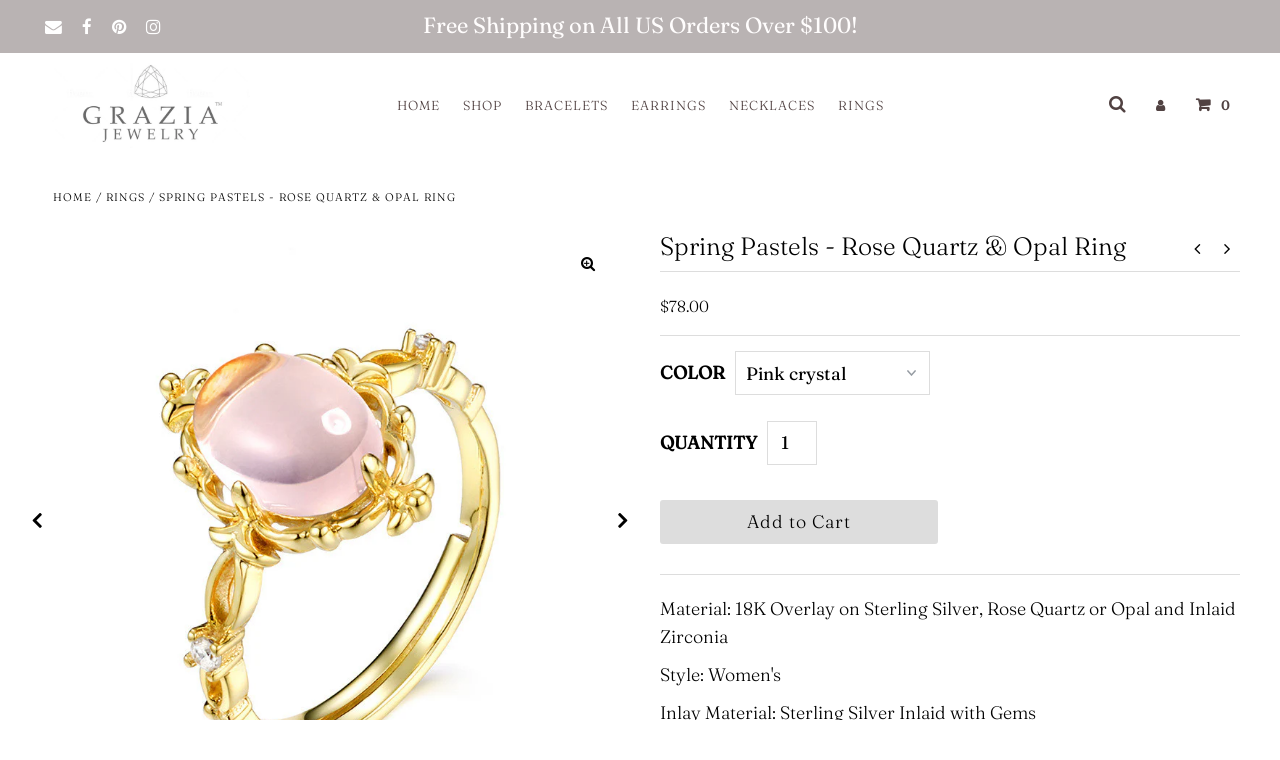

--- FILE ---
content_type: text/html; charset=utf-8
request_url: https://graziajewelry.com/collections/rings/products/spring-pastels-rose-quartz-opal-ring
body_size: 28181
content:
<!DOCTYPE html>
<html lang="en" class="no-js">
<head>
  <!-- Global site tag (gtag.js) - Google Analytics -->
<script async src="https://www.googletagmanager.com/gtag/js?id=G-K4TLWVE9N8"></script>
<script>
  window.dataLayer = window.dataLayer || [];
  function gtag(){dataLayer.push(arguments);}
  gtag('js', new Date());

  gtag('config', 'G-K4TLWVE9N8');
</script>
  <meta name="p:domain_verify" content="7ae593f4a5594af6a40bc2aef0cc4fbc"/>
  <meta name="google-site-verification" content="zuNB13WtY6gEfWLcEarwBItYb43k9FmU9Ht2pa2GlNE" />
  <meta charset="utf-8" />
  <meta name="viewport" content="width=device-width, initial-scale=1, maximum-scale=1">

  <!-- Establish early connection to external domains -->
  <link rel="preconnect" href="https://cdn.shopify.com" crossorigin>
  <link rel="preconnect" href="https://fonts.shopify.com" crossorigin>
  <link rel="preconnect" href="https://monorail-edge.shopifysvc.com">
  <link rel="preconnect" href="//ajax.googleapis.com" crossorigin /><!-- Preload onDomain stylesheets and script libraries -->
  <link rel="preload" href="//graziajewelry.com/cdn/shop/t/5/assets/stylesheet.css?v=128623317761631787861632254295" as="style">
  <link rel="preload" as="font" href="//graziajewelry.com/cdn/fonts/fraunces/fraunces_n3.eb6167b8e91a4d1bd5856f011cf4040a1c7f82c4.woff2" type="font/woff2" crossorigin>
  <link rel="preload" as="font" href="//graziajewelry.com/cdn/fonts/fraunces/fraunces_n3.eb6167b8e91a4d1bd5856f011cf4040a1c7f82c4.woff2" type="font/woff2" crossorigin>
  <link rel="preload" as="font" href="//graziajewelry.com/cdn/fonts/fraunces/fraunces_n3.eb6167b8e91a4d1bd5856f011cf4040a1c7f82c4.woff2" type="font/woff2" crossorigin>
  <link rel="preload" href="//graziajewelry.com/cdn/shop/t/5/assets/eventemitter3.min.js?v=27939738353326123541623165637" as="script">
  <link rel="preload" href="//graziajewelry.com/cdn/shop/t/5/assets/theme.js?v=102822545918813375501623955523" as="script">
  <link rel="preload" href="//graziajewelry.com/cdn/shopifycloud/storefront/assets/themes_support/option_selection-b017cd28.js" as="script">

  <link rel="shortcut icon" href="//graziajewelry.com/cdn/shop/files/Screen_Shot_2021-09-21_at_10.17.35_PM_32x32.png?v=1632248301" type="image/png" />
  <link rel="canonical" href="https://graziajewelry.com/products/spring-pastels-rose-quartz-opal-ring" /><title>Spring Pastels - Rose Quartz &amp; Opal Ring
 &ndash; Grazia Jewelry</title>
  <meta name="description" content="Material: 18K Overlay on Sterling Silver, Rose Quartz or Opal and Inlaid Zirconia Style: Women&#39;s Inlay Material: Sterling Silver Inlaid with Gems Main Stone: Natural Rose Quartz, Opal egg shape 6*8MM Quality of precious metals: 1.39G Sizing: Adjustable Purity: 925 silver" />

  

<meta property="og:type" content="product">
<meta property="og:title" content="Spring Pastels - Rose Quartz &amp; Opal Ring">
<meta property="og:url" content="https://graziajewelry.com/products/spring-pastels-rose-quartz-opal-ring">
<meta property="og:description" content="Material: 18K Overlay on Sterling Silver, Rose Quartz or Opal and Inlaid Zirconia
Style: Women&#39;s
Inlay Material: Sterling Silver Inlaid with Gems
Main Stone: Natural Rose Quartz, Opal egg shape 6*8MM
Quality of precious metals: 1.39G
Sizing: Adjustable
Purity: 925 silver





">

<meta property="og:image" content="http://graziajewelry.com/cdn/shop/products/483068494836_grande.jpg?v=1631434353">
<meta property="og:image:secure_url" content="https://graziajewelry.com/cdn/shop/products/483068494836_grande.jpg?v=1631434353">

<meta property="og:image" content="http://graziajewelry.com/cdn/shop/products/22431717568742_grande.jpg?v=1631434353">
<meta property="og:image:secure_url" content="https://graziajewelry.com/cdn/shop/products/22431717568742_grande.jpg?v=1631434353">

<meta property="og:image" content="http://graziajewelry.com/cdn/shop/products/604281820952_grande.jpg?v=1631434353">
<meta property="og:image:secure_url" content="https://graziajewelry.com/cdn/shop/products/604281820952_grande.jpg?v=1631434353">

<meta property="og:price:amount" content="78.00">
<meta property="og:price:currency" content="USD">

<meta property="og:site_name" content="Grazia Jewelry">



<meta name="twitter:card" content="summary">


<meta name="twitter:site" content="@">


<meta name="twitter:title" content="Spring Pastels - Rose Quartz &amp; Opal Ring">
<meta name="twitter:description" content="Material: 18K Overlay on Sterling Silver, Rose Quartz or Opal and Inlaid Zirconia
Style: Women&#39;s
Inlay Material: Sterling Silver Inlaid with Gems
Main Stone: Natural Rose Quartz, Opal egg shape 6*8MM
">
<meta name="twitter:image" content="https://graziajewelry.com/cdn/shop/products/483068494836_large.jpg?v=1631434353">
<meta name="twitter:image:width" content="480">
<meta name="twitter:image:height" content="480">


  
 <script type="application/ld+json">
   {
     "@context": "https://schema.org",
     "@type": "Product",
     "id": "spring-pastels-rose-quartz-opal-ring",
     "url": "//products/spring-pastels-rose-quartz-opal-ring",
     "image": "//graziajewelry.com/cdn/shop/products/483068494836_1024x.jpg?v=1631434353",
     "name": "Spring Pastels - Rose Quartz &amp; Opal Ring",
     "brand": "Grazia",
     "description": "Material: 18K Overlay on Sterling Silver, Rose Quartz or Opal and Inlaid Zirconia
Style: Women&#39;s
Inlay Material: Sterling Silver Inlaid with Gems
Main Stone: Natural Rose Quartz, Opal egg shape 6*8MM
Quality of precious metals: 1.39G
Sizing: Adjustable
Purity: 925 silver





","sku": "CJZBLXLX13848-Rose Quartz, Pink Crystal","offers": {
       "@type": "Offer",
       "price": "78.00",
       "priceCurrency": "USD",
       "availability": "http://schema.org/InStock",
       "priceValidUntil": "2030-01-01",
       "url": "/products/spring-pastels-rose-quartz-opal-ring"
     }}
 </script>


  <style data-shopify>
:root {
    --main-family: Fraunces, serif;
    --main-weight: 300;
    --nav-family: Fraunces, serif;
    --nav-weight: 300;
    --heading-family: Fraunces, serif;
    --heading-weight: 300;

    --announcement-size: 22px;
    --logo-size: 20px;
    --font-size: 18px;
    --h1-size: 25px;
    --h2-size: 18px;
    --h3-size: 20px;
    --nav-size: 13px;
    --border-weight: 3px;
    --top-bar-background: #b9b3b3;
    --top-bar-color: #fffdfd;
    --social-links: #ffffff;
    --header-background: #ffffff;
    --logo-color: #000000;
    --cart-links: #514242;
    --cart-links-hover: #000000;
    --background: #ffffff;
    --header_color: #000000;
    --text-color: #000000;
    --link-color: #000000;
    --sale-color: #bc0000;
    --dotted-color: #dddddd;
    --button-color: #717473;
    --button-text: #ffffff;
    --button-hover: #b9b3b3;
    --button-text-hover: #ffffff;
    --secondary-button-color: #ddd;
    --secondary-button-hover: #ccc;
    --secondary-button-text: #000;
    --navigation: rgba(0,0,0,0);
    --nav-color: #514242;
    --nav-hover-color: #ffffff;
    --nav-hover-link-color: #b9b3b3;
    --dropdown-background-color: #ffffff;
    --nav-dropdown-color: #000000;
    --dropdown-hover-background-color: #ffffff;
    --dropdown-hover-link-color: #000000;
    --directional-background: #ffffff;
    --directional-hover-background: #ffffff;
    --directional-color: #000000;
    --directional-hover-color: #000000;
    --swatch-color: #000000;
    --swatch-background: #ffffff;
    --swatch-border: #000000;
    --swatch-selected-color: #ffffff;
    --swatch-selected-background: #b9b3b3;
    --swatch-selected-border: #000000;
    --new-background: #000000;
    --new-text: #ffffff;
    --sale-background: #af0000;
    --sale-text: #ffffff;
    --soldout-background: #222;
    --soldout-text: #ffffff;
    --icons: #717473;
    --icons-hover: #272727;
    --footer-background: #ffffff;
    --footer-color: #000000;
    --footer-border: #fffdfd;
    --error-msg-dark: #e81000;
    --error-msg-light: #ffeae8;
    --success-msg-dark: #007f5f;
    --success-msg-light: #e5fff8;
    --free-shipping-bg: #313131;
    --free-shipping-text: #fff;
    --error-color: #c60808;
    --error-color-light: #fdd0d0;
    --keyboard-focus-color: #cccccc;
    --keyboard-focus-border-style: dotted;
    --keyboard-focus-border-weight: 1;
    --icon-border-color: #e6e6e6;
    --thumbnail-slider-outline-color: #666666;
    --price-unit-price-color: #999999;
    --select-arrow-bg: url(//graziajewelry.com/cdn/shop/t/5/assets/select-arrow.png?v=112595941721225094991623165644);
    --product-info-align: center;
    --collection-item-image-height: 400px;
    --color-filter-size: 30px;
    --color-body-text: var(--text-color);
    --color-body: var(--background);
    --color-bg: var(--background);

    
      --button-corners: 0;
    
  }
  @media screen and (min-width: 741px) and (max-width: 1220px) {
    :root {
        --collection-item-image-height: 320px;
    }
  }
  @media (max-width: 740px) {
    :root {
      --font-size: calc(18px - (18px * 0.15));
      --nav-size: calc(13px - (13px * 0.15));
      --h1-size: calc(25px - (25px * 0.15));
      --h2-size: calc(18px - (18px * 0.15));
      --h3-size: calc(20px - (20px * 0.15));
      --collection-item-image-height: 220px;
    }
  }
</style>


  <link rel="stylesheet" href="//graziajewelry.com/cdn/shop/t/5/assets/stylesheet.css?v=128623317761631787861632254295" type="text/css">

  <style>
  @font-face {
  font-family: Fraunces;
  font-weight: 300;
  font-style: normal;
  font-display: swap;
  src: url("//graziajewelry.com/cdn/fonts/fraunces/fraunces_n3.eb6167b8e91a4d1bd5856f011cf4040a1c7f82c4.woff2") format("woff2"),
       url("//graziajewelry.com/cdn/fonts/fraunces/fraunces_n3.358d9e4f36c5950dc30ac8bff0428c25af172c96.woff") format("woff");
}

  @font-face {
  font-family: Fraunces;
  font-weight: 300;
  font-style: normal;
  font-display: swap;
  src: url("//graziajewelry.com/cdn/fonts/fraunces/fraunces_n3.eb6167b8e91a4d1bd5856f011cf4040a1c7f82c4.woff2") format("woff2"),
       url("//graziajewelry.com/cdn/fonts/fraunces/fraunces_n3.358d9e4f36c5950dc30ac8bff0428c25af172c96.woff") format("woff");
}

  @font-face {
  font-family: Fraunces;
  font-weight: 300;
  font-style: normal;
  font-display: swap;
  src: url("//graziajewelry.com/cdn/fonts/fraunces/fraunces_n3.eb6167b8e91a4d1bd5856f011cf4040a1c7f82c4.woff2") format("woff2"),
       url("//graziajewelry.com/cdn/fonts/fraunces/fraunces_n3.358d9e4f36c5950dc30ac8bff0428c25af172c96.woff") format("woff");
}

  @font-face {
  font-family: Fraunces;
  font-weight: 400;
  font-style: normal;
  font-display: swap;
  src: url("//graziajewelry.com/cdn/fonts/fraunces/fraunces_n4.8e6986daad4907c36a536fb8d55aaf5318c974ca.woff2") format("woff2"),
       url("//graziajewelry.com/cdn/fonts/fraunces/fraunces_n4.879060358fafcf2c4c4b6df76c608dc301ced93b.woff") format("woff");
}

  @font-face {
  font-family: Fraunces;
  font-weight: 300;
  font-style: italic;
  font-display: swap;
  src: url("//graziajewelry.com/cdn/fonts/fraunces/fraunces_i3.e0ff4c3bb7007ab3e6b73bd1c290ad876c3118c5.woff2") format("woff2"),
       url("//graziajewelry.com/cdn/fonts/fraunces/fraunces_i3.6dd9ea4d0b88a3e338e2ba46f08764f8e8e64236.woff") format("woff");
}

  @font-face {
  font-family: Fraunces;
  font-weight: 400;
  font-style: italic;
  font-display: swap;
  src: url("//graziajewelry.com/cdn/fonts/fraunces/fraunces_i4.e09716ed61c0a2362812f958774186e93f19000f.woff2") format("woff2"),
       url("//graziajewelry.com/cdn/fonts/fraunces/fraunces_i4.8d7d036539670404ec5904eabafe8f06e152c5c7.woff") format("woff");
}

  </style>

  <script>window.performance && window.performance.mark && window.performance.mark('shopify.content_for_header.start');</script><meta name="facebook-domain-verification" content="cttm7v7t20wrvlajdpqgmr3vatkw4r">
<meta name="facebook-domain-verification" content="fz8v3xjy1g5vc8ag3i7c274w1cv0ad">
<meta id="shopify-digital-wallet" name="shopify-digital-wallet" content="/57564266691/digital_wallets/dialog">
<meta name="shopify-checkout-api-token" content="f2291e1a8f6ceba6200c3529109c375c">
<meta id="in-context-paypal-metadata" data-shop-id="57564266691" data-venmo-supported="false" data-environment="production" data-locale="en_US" data-paypal-v4="true" data-currency="USD">
<link rel="alternate" type="application/json+oembed" href="https://graziajewelry.com/products/spring-pastels-rose-quartz-opal-ring.oembed">
<script async="async" src="/checkouts/internal/preloads.js?locale=en-US"></script>
<link rel="preconnect" href="https://shop.app" crossorigin="anonymous">
<script async="async" src="https://shop.app/checkouts/internal/preloads.js?locale=en-US&shop_id=57564266691" crossorigin="anonymous"></script>
<script id="apple-pay-shop-capabilities" type="application/json">{"shopId":57564266691,"countryCode":"US","currencyCode":"USD","merchantCapabilities":["supports3DS"],"merchantId":"gid:\/\/shopify\/Shop\/57564266691","merchantName":"Grazia Jewelry","requiredBillingContactFields":["postalAddress","email","phone"],"requiredShippingContactFields":["postalAddress","email","phone"],"shippingType":"shipping","supportedNetworks":["visa","masterCard","amex","discover","elo","jcb"],"total":{"type":"pending","label":"Grazia Jewelry","amount":"1.00"},"shopifyPaymentsEnabled":true,"supportsSubscriptions":true}</script>
<script id="shopify-features" type="application/json">{"accessToken":"f2291e1a8f6ceba6200c3529109c375c","betas":["rich-media-storefront-analytics"],"domain":"graziajewelry.com","predictiveSearch":true,"shopId":57564266691,"locale":"en"}</script>
<script>var Shopify = Shopify || {};
Shopify.shop = "grazia-berardi.myshopify.com";
Shopify.locale = "en";
Shopify.currency = {"active":"USD","rate":"1.0"};
Shopify.country = "US";
Shopify.theme = {"name":"Fashionopolism","id":123829354691,"schema_name":"Fashionopolism","schema_version":"6.7.7","theme_store_id":141,"role":"main"};
Shopify.theme.handle = "null";
Shopify.theme.style = {"id":null,"handle":null};
Shopify.cdnHost = "graziajewelry.com/cdn";
Shopify.routes = Shopify.routes || {};
Shopify.routes.root = "/";</script>
<script type="module">!function(o){(o.Shopify=o.Shopify||{}).modules=!0}(window);</script>
<script>!function(o){function n(){var o=[];function n(){o.push(Array.prototype.slice.apply(arguments))}return n.q=o,n}var t=o.Shopify=o.Shopify||{};t.loadFeatures=n(),t.autoloadFeatures=n()}(window);</script>
<script>
  window.ShopifyPay = window.ShopifyPay || {};
  window.ShopifyPay.apiHost = "shop.app\/pay";
  window.ShopifyPay.redirectState = null;
</script>
<script id="shop-js-analytics" type="application/json">{"pageType":"product"}</script>
<script defer="defer" async type="module" src="//graziajewelry.com/cdn/shopifycloud/shop-js/modules/v2/client.init-shop-cart-sync_IZsNAliE.en.esm.js"></script>
<script defer="defer" async type="module" src="//graziajewelry.com/cdn/shopifycloud/shop-js/modules/v2/chunk.common_0OUaOowp.esm.js"></script>
<script type="module">
  await import("//graziajewelry.com/cdn/shopifycloud/shop-js/modules/v2/client.init-shop-cart-sync_IZsNAliE.en.esm.js");
await import("//graziajewelry.com/cdn/shopifycloud/shop-js/modules/v2/chunk.common_0OUaOowp.esm.js");

  window.Shopify.SignInWithShop?.initShopCartSync?.({"fedCMEnabled":true,"windoidEnabled":true});

</script>
<script defer="defer" async type="module" src="//graziajewelry.com/cdn/shopifycloud/shop-js/modules/v2/client.payment-terms_CNlwjfZz.en.esm.js"></script>
<script defer="defer" async type="module" src="//graziajewelry.com/cdn/shopifycloud/shop-js/modules/v2/chunk.common_0OUaOowp.esm.js"></script>
<script defer="defer" async type="module" src="//graziajewelry.com/cdn/shopifycloud/shop-js/modules/v2/chunk.modal_CGo_dVj3.esm.js"></script>
<script type="module">
  await import("//graziajewelry.com/cdn/shopifycloud/shop-js/modules/v2/client.payment-terms_CNlwjfZz.en.esm.js");
await import("//graziajewelry.com/cdn/shopifycloud/shop-js/modules/v2/chunk.common_0OUaOowp.esm.js");
await import("//graziajewelry.com/cdn/shopifycloud/shop-js/modules/v2/chunk.modal_CGo_dVj3.esm.js");

  
</script>
<script>
  window.Shopify = window.Shopify || {};
  if (!window.Shopify.featureAssets) window.Shopify.featureAssets = {};
  window.Shopify.featureAssets['shop-js'] = {"shop-cart-sync":["modules/v2/client.shop-cart-sync_DLOhI_0X.en.esm.js","modules/v2/chunk.common_0OUaOowp.esm.js"],"init-fed-cm":["modules/v2/client.init-fed-cm_C6YtU0w6.en.esm.js","modules/v2/chunk.common_0OUaOowp.esm.js"],"shop-button":["modules/v2/client.shop-button_BCMx7GTG.en.esm.js","modules/v2/chunk.common_0OUaOowp.esm.js"],"shop-cash-offers":["modules/v2/client.shop-cash-offers_BT26qb5j.en.esm.js","modules/v2/chunk.common_0OUaOowp.esm.js","modules/v2/chunk.modal_CGo_dVj3.esm.js"],"init-windoid":["modules/v2/client.init-windoid_B9PkRMql.en.esm.js","modules/v2/chunk.common_0OUaOowp.esm.js"],"init-shop-email-lookup-coordinator":["modules/v2/client.init-shop-email-lookup-coordinator_DZkqjsbU.en.esm.js","modules/v2/chunk.common_0OUaOowp.esm.js"],"shop-toast-manager":["modules/v2/client.shop-toast-manager_Di2EnuM7.en.esm.js","modules/v2/chunk.common_0OUaOowp.esm.js"],"shop-login-button":["modules/v2/client.shop-login-button_BtqW_SIO.en.esm.js","modules/v2/chunk.common_0OUaOowp.esm.js","modules/v2/chunk.modal_CGo_dVj3.esm.js"],"avatar":["modules/v2/client.avatar_BTnouDA3.en.esm.js"],"pay-button":["modules/v2/client.pay-button_CWa-C9R1.en.esm.js","modules/v2/chunk.common_0OUaOowp.esm.js"],"init-shop-cart-sync":["modules/v2/client.init-shop-cart-sync_IZsNAliE.en.esm.js","modules/v2/chunk.common_0OUaOowp.esm.js"],"init-customer-accounts":["modules/v2/client.init-customer-accounts_DenGwJTU.en.esm.js","modules/v2/client.shop-login-button_BtqW_SIO.en.esm.js","modules/v2/chunk.common_0OUaOowp.esm.js","modules/v2/chunk.modal_CGo_dVj3.esm.js"],"init-shop-for-new-customer-accounts":["modules/v2/client.init-shop-for-new-customer-accounts_JdHXxpS9.en.esm.js","modules/v2/client.shop-login-button_BtqW_SIO.en.esm.js","modules/v2/chunk.common_0OUaOowp.esm.js","modules/v2/chunk.modal_CGo_dVj3.esm.js"],"init-customer-accounts-sign-up":["modules/v2/client.init-customer-accounts-sign-up_D6__K_p8.en.esm.js","modules/v2/client.shop-login-button_BtqW_SIO.en.esm.js","modules/v2/chunk.common_0OUaOowp.esm.js","modules/v2/chunk.modal_CGo_dVj3.esm.js"],"checkout-modal":["modules/v2/client.checkout-modal_C_ZQDY6s.en.esm.js","modules/v2/chunk.common_0OUaOowp.esm.js","modules/v2/chunk.modal_CGo_dVj3.esm.js"],"shop-follow-button":["modules/v2/client.shop-follow-button_XetIsj8l.en.esm.js","modules/v2/chunk.common_0OUaOowp.esm.js","modules/v2/chunk.modal_CGo_dVj3.esm.js"],"lead-capture":["modules/v2/client.lead-capture_DvA72MRN.en.esm.js","modules/v2/chunk.common_0OUaOowp.esm.js","modules/v2/chunk.modal_CGo_dVj3.esm.js"],"shop-login":["modules/v2/client.shop-login_ClXNxyh6.en.esm.js","modules/v2/chunk.common_0OUaOowp.esm.js","modules/v2/chunk.modal_CGo_dVj3.esm.js"],"payment-terms":["modules/v2/client.payment-terms_CNlwjfZz.en.esm.js","modules/v2/chunk.common_0OUaOowp.esm.js","modules/v2/chunk.modal_CGo_dVj3.esm.js"]};
</script>
<script>(function() {
  var isLoaded = false;
  function asyncLoad() {
    if (isLoaded) return;
    isLoaded = true;
    var urls = ["https:\/\/app.cjdropshipping.com\/static\/shopify\/pod\/cjpodflag.js?shop=grazia-berardi.myshopify.com","https:\/\/static.klaviyo.com\/onsite\/js\/klaviyo.js?company_id=VyDuDM\u0026shop=grazia-berardi.myshopify.com","https:\/\/static.klaviyo.com\/onsite\/js\/klaviyo.js?company_id=VyDuDM\u0026shop=grazia-berardi.myshopify.com","\/\/www.powr.io\/powr.js?powr-token=grazia-berardi.myshopify.com\u0026external-type=shopify\u0026shop=grazia-berardi.myshopify.com"];
    for (var i = 0; i < urls.length; i++) {
      var s = document.createElement('script');
      s.type = 'text/javascript';
      s.async = true;
      s.src = urls[i];
      var x = document.getElementsByTagName('script')[0];
      x.parentNode.insertBefore(s, x);
    }
  };
  if(window.attachEvent) {
    window.attachEvent('onload', asyncLoad);
  } else {
    window.addEventListener('load', asyncLoad, false);
  }
})();</script>
<script id="__st">var __st={"a":57564266691,"offset":-18000,"reqid":"63cc4a59-7786-4360-9ada-26bb0ef9e442-1768544566","pageurl":"graziajewelry.com\/collections\/rings\/products\/spring-pastels-rose-quartz-opal-ring","u":"1931be54b985","p":"product","rtyp":"product","rid":6919491518659};</script>
<script>window.ShopifyPaypalV4VisibilityTracking = true;</script>
<script id="captcha-bootstrap">!function(){'use strict';const t='contact',e='account',n='new_comment',o=[[t,t],['blogs',n],['comments',n],[t,'customer']],c=[[e,'customer_login'],[e,'guest_login'],[e,'recover_customer_password'],[e,'create_customer']],r=t=>t.map((([t,e])=>`form[action*='/${t}']:not([data-nocaptcha='true']) input[name='form_type'][value='${e}']`)).join(','),a=t=>()=>t?[...document.querySelectorAll(t)].map((t=>t.form)):[];function s(){const t=[...o],e=r(t);return a(e)}const i='password',u='form_key',d=['recaptcha-v3-token','g-recaptcha-response','h-captcha-response',i],f=()=>{try{return window.sessionStorage}catch{return}},m='__shopify_v',_=t=>t.elements[u];function p(t,e,n=!1){try{const o=window.sessionStorage,c=JSON.parse(o.getItem(e)),{data:r}=function(t){const{data:e,action:n}=t;return t[m]||n?{data:e,action:n}:{data:t,action:n}}(c);for(const[e,n]of Object.entries(r))t.elements[e]&&(t.elements[e].value=n);n&&o.removeItem(e)}catch(o){console.error('form repopulation failed',{error:o})}}const l='form_type',E='cptcha';function T(t){t.dataset[E]=!0}const w=window,h=w.document,L='Shopify',v='ce_forms',y='captcha';let A=!1;((t,e)=>{const n=(g='f06e6c50-85a8-45c8-87d0-21a2b65856fe',I='https://cdn.shopify.com/shopifycloud/storefront-forms-hcaptcha/ce_storefront_forms_captcha_hcaptcha.v1.5.2.iife.js',D={infoText:'Protected by hCaptcha',privacyText:'Privacy',termsText:'Terms'},(t,e,n)=>{const o=w[L][v],c=o.bindForm;if(c)return c(t,g,e,D).then(n);var r;o.q.push([[t,g,e,D],n]),r=I,A||(h.body.append(Object.assign(h.createElement('script'),{id:'captcha-provider',async:!0,src:r})),A=!0)});var g,I,D;w[L]=w[L]||{},w[L][v]=w[L][v]||{},w[L][v].q=[],w[L][y]=w[L][y]||{},w[L][y].protect=function(t,e){n(t,void 0,e),T(t)},Object.freeze(w[L][y]),function(t,e,n,w,h,L){const[v,y,A,g]=function(t,e,n){const i=e?o:[],u=t?c:[],d=[...i,...u],f=r(d),m=r(i),_=r(d.filter((([t,e])=>n.includes(e))));return[a(f),a(m),a(_),s()]}(w,h,L),I=t=>{const e=t.target;return e instanceof HTMLFormElement?e:e&&e.form},D=t=>v().includes(t);t.addEventListener('submit',(t=>{const e=I(t);if(!e)return;const n=D(e)&&!e.dataset.hcaptchaBound&&!e.dataset.recaptchaBound,o=_(e),c=g().includes(e)&&(!o||!o.value);(n||c)&&t.preventDefault(),c&&!n&&(function(t){try{if(!f())return;!function(t){const e=f();if(!e)return;const n=_(t);if(!n)return;const o=n.value;o&&e.removeItem(o)}(t);const e=Array.from(Array(32),(()=>Math.random().toString(36)[2])).join('');!function(t,e){_(t)||t.append(Object.assign(document.createElement('input'),{type:'hidden',name:u})),t.elements[u].value=e}(t,e),function(t,e){const n=f();if(!n)return;const o=[...t.querySelectorAll(`input[type='${i}']`)].map((({name:t})=>t)),c=[...d,...o],r={};for(const[a,s]of new FormData(t).entries())c.includes(a)||(r[a]=s);n.setItem(e,JSON.stringify({[m]:1,action:t.action,data:r}))}(t,e)}catch(e){console.error('failed to persist form',e)}}(e),e.submit())}));const S=(t,e)=>{t&&!t.dataset[E]&&(n(t,e.some((e=>e===t))),T(t))};for(const o of['focusin','change'])t.addEventListener(o,(t=>{const e=I(t);D(e)&&S(e,y())}));const B=e.get('form_key'),M=e.get(l),P=B&&M;t.addEventListener('DOMContentLoaded',(()=>{const t=y();if(P)for(const e of t)e.elements[l].value===M&&p(e,B);[...new Set([...A(),...v().filter((t=>'true'===t.dataset.shopifyCaptcha))])].forEach((e=>S(e,t)))}))}(h,new URLSearchParams(w.location.search),n,t,e,['guest_login'])})(!0,!0)}();</script>
<script integrity="sha256-4kQ18oKyAcykRKYeNunJcIwy7WH5gtpwJnB7kiuLZ1E=" data-source-attribution="shopify.loadfeatures" defer="defer" src="//graziajewelry.com/cdn/shopifycloud/storefront/assets/storefront/load_feature-a0a9edcb.js" crossorigin="anonymous"></script>
<script crossorigin="anonymous" defer="defer" src="//graziajewelry.com/cdn/shopifycloud/storefront/assets/shopify_pay/storefront-65b4c6d7.js?v=20250812"></script>
<script data-source-attribution="shopify.dynamic_checkout.dynamic.init">var Shopify=Shopify||{};Shopify.PaymentButton=Shopify.PaymentButton||{isStorefrontPortableWallets:!0,init:function(){window.Shopify.PaymentButton.init=function(){};var t=document.createElement("script");t.src="https://graziajewelry.com/cdn/shopifycloud/portable-wallets/latest/portable-wallets.en.js",t.type="module",document.head.appendChild(t)}};
</script>
<script data-source-attribution="shopify.dynamic_checkout.buyer_consent">
  function portableWalletsHideBuyerConsent(e){var t=document.getElementById("shopify-buyer-consent"),n=document.getElementById("shopify-subscription-policy-button");t&&n&&(t.classList.add("hidden"),t.setAttribute("aria-hidden","true"),n.removeEventListener("click",e))}function portableWalletsShowBuyerConsent(e){var t=document.getElementById("shopify-buyer-consent"),n=document.getElementById("shopify-subscription-policy-button");t&&n&&(t.classList.remove("hidden"),t.removeAttribute("aria-hidden"),n.addEventListener("click",e))}window.Shopify?.PaymentButton&&(window.Shopify.PaymentButton.hideBuyerConsent=portableWalletsHideBuyerConsent,window.Shopify.PaymentButton.showBuyerConsent=portableWalletsShowBuyerConsent);
</script>
<script data-source-attribution="shopify.dynamic_checkout.cart.bootstrap">document.addEventListener("DOMContentLoaded",(function(){function t(){return document.querySelector("shopify-accelerated-checkout-cart, shopify-accelerated-checkout")}if(t())Shopify.PaymentButton.init();else{new MutationObserver((function(e,n){t()&&(Shopify.PaymentButton.init(),n.disconnect())})).observe(document.body,{childList:!0,subtree:!0})}}));
</script>
<link id="shopify-accelerated-checkout-styles" rel="stylesheet" media="screen" href="https://graziajewelry.com/cdn/shopifycloud/portable-wallets/latest/accelerated-checkout-backwards-compat.css" crossorigin="anonymous">
<style id="shopify-accelerated-checkout-cart">
        #shopify-buyer-consent {
  margin-top: 1em;
  display: inline-block;
  width: 100%;
}

#shopify-buyer-consent.hidden {
  display: none;
}

#shopify-subscription-policy-button {
  background: none;
  border: none;
  padding: 0;
  text-decoration: underline;
  font-size: inherit;
  cursor: pointer;
}

#shopify-subscription-policy-button::before {
  box-shadow: none;
}

      </style>
<script id="sections-script" data-sections="product-recommendations" defer="defer" src="//graziajewelry.com/cdn/shop/t/5/compiled_assets/scripts.js?397"></script>
<script>window.performance && window.performance.mark && window.performance.mark('shopify.content_for_header.end');</script>

<link href="https://monorail-edge.shopifysvc.com" rel="dns-prefetch">
<script>(function(){if ("sendBeacon" in navigator && "performance" in window) {try {var session_token_from_headers = performance.getEntriesByType('navigation')[0].serverTiming.find(x => x.name == '_s').description;} catch {var session_token_from_headers = undefined;}var session_cookie_matches = document.cookie.match(/_shopify_s=([^;]*)/);var session_token_from_cookie = session_cookie_matches && session_cookie_matches.length === 2 ? session_cookie_matches[1] : "";var session_token = session_token_from_headers || session_token_from_cookie || "";function handle_abandonment_event(e) {var entries = performance.getEntries().filter(function(entry) {return /monorail-edge.shopifysvc.com/.test(entry.name);});if (!window.abandonment_tracked && entries.length === 0) {window.abandonment_tracked = true;var currentMs = Date.now();var navigation_start = performance.timing.navigationStart;var payload = {shop_id: 57564266691,url: window.location.href,navigation_start,duration: currentMs - navigation_start,session_token,page_type: "product"};window.navigator.sendBeacon("https://monorail-edge.shopifysvc.com/v1/produce", JSON.stringify({schema_id: "online_store_buyer_site_abandonment/1.1",payload: payload,metadata: {event_created_at_ms: currentMs,event_sent_at_ms: currentMs}}));}}window.addEventListener('pagehide', handle_abandonment_event);}}());</script>
<script id="web-pixels-manager-setup">(function e(e,d,r,n,o){if(void 0===o&&(o={}),!Boolean(null===(a=null===(i=window.Shopify)||void 0===i?void 0:i.analytics)||void 0===a?void 0:a.replayQueue)){var i,a;window.Shopify=window.Shopify||{};var t=window.Shopify;t.analytics=t.analytics||{};var s=t.analytics;s.replayQueue=[],s.publish=function(e,d,r){return s.replayQueue.push([e,d,r]),!0};try{self.performance.mark("wpm:start")}catch(e){}var l=function(){var e={modern:/Edge?\/(1{2}[4-9]|1[2-9]\d|[2-9]\d{2}|\d{4,})\.\d+(\.\d+|)|Firefox\/(1{2}[4-9]|1[2-9]\d|[2-9]\d{2}|\d{4,})\.\d+(\.\d+|)|Chrom(ium|e)\/(9{2}|\d{3,})\.\d+(\.\d+|)|(Maci|X1{2}).+ Version\/(15\.\d+|(1[6-9]|[2-9]\d|\d{3,})\.\d+)([,.]\d+|)( \(\w+\)|)( Mobile\/\w+|) Safari\/|Chrome.+OPR\/(9{2}|\d{3,})\.\d+\.\d+|(CPU[ +]OS|iPhone[ +]OS|CPU[ +]iPhone|CPU IPhone OS|CPU iPad OS)[ +]+(15[._]\d+|(1[6-9]|[2-9]\d|\d{3,})[._]\d+)([._]\d+|)|Android:?[ /-](13[3-9]|1[4-9]\d|[2-9]\d{2}|\d{4,})(\.\d+|)(\.\d+|)|Android.+Firefox\/(13[5-9]|1[4-9]\d|[2-9]\d{2}|\d{4,})\.\d+(\.\d+|)|Android.+Chrom(ium|e)\/(13[3-9]|1[4-9]\d|[2-9]\d{2}|\d{4,})\.\d+(\.\d+|)|SamsungBrowser\/([2-9]\d|\d{3,})\.\d+/,legacy:/Edge?\/(1[6-9]|[2-9]\d|\d{3,})\.\d+(\.\d+|)|Firefox\/(5[4-9]|[6-9]\d|\d{3,})\.\d+(\.\d+|)|Chrom(ium|e)\/(5[1-9]|[6-9]\d|\d{3,})\.\d+(\.\d+|)([\d.]+$|.*Safari\/(?![\d.]+ Edge\/[\d.]+$))|(Maci|X1{2}).+ Version\/(10\.\d+|(1[1-9]|[2-9]\d|\d{3,})\.\d+)([,.]\d+|)( \(\w+\)|)( Mobile\/\w+|) Safari\/|Chrome.+OPR\/(3[89]|[4-9]\d|\d{3,})\.\d+\.\d+|(CPU[ +]OS|iPhone[ +]OS|CPU[ +]iPhone|CPU IPhone OS|CPU iPad OS)[ +]+(10[._]\d+|(1[1-9]|[2-9]\d|\d{3,})[._]\d+)([._]\d+|)|Android:?[ /-](13[3-9]|1[4-9]\d|[2-9]\d{2}|\d{4,})(\.\d+|)(\.\d+|)|Mobile Safari.+OPR\/([89]\d|\d{3,})\.\d+\.\d+|Android.+Firefox\/(13[5-9]|1[4-9]\d|[2-9]\d{2}|\d{4,})\.\d+(\.\d+|)|Android.+Chrom(ium|e)\/(13[3-9]|1[4-9]\d|[2-9]\d{2}|\d{4,})\.\d+(\.\d+|)|Android.+(UC? ?Browser|UCWEB|U3)[ /]?(15\.([5-9]|\d{2,})|(1[6-9]|[2-9]\d|\d{3,})\.\d+)\.\d+|SamsungBrowser\/(5\.\d+|([6-9]|\d{2,})\.\d+)|Android.+MQ{2}Browser\/(14(\.(9|\d{2,})|)|(1[5-9]|[2-9]\d|\d{3,})(\.\d+|))(\.\d+|)|K[Aa][Ii]OS\/(3\.\d+|([4-9]|\d{2,})\.\d+)(\.\d+|)/},d=e.modern,r=e.legacy,n=navigator.userAgent;return n.match(d)?"modern":n.match(r)?"legacy":"unknown"}(),u="modern"===l?"modern":"legacy",c=(null!=n?n:{modern:"",legacy:""})[u],f=function(e){return[e.baseUrl,"/wpm","/b",e.hashVersion,"modern"===e.buildTarget?"m":"l",".js"].join("")}({baseUrl:d,hashVersion:r,buildTarget:u}),m=function(e){var d=e.version,r=e.bundleTarget,n=e.surface,o=e.pageUrl,i=e.monorailEndpoint;return{emit:function(e){var a=e.status,t=e.errorMsg,s=(new Date).getTime(),l=JSON.stringify({metadata:{event_sent_at_ms:s},events:[{schema_id:"web_pixels_manager_load/3.1",payload:{version:d,bundle_target:r,page_url:o,status:a,surface:n,error_msg:t},metadata:{event_created_at_ms:s}}]});if(!i)return console&&console.warn&&console.warn("[Web Pixels Manager] No Monorail endpoint provided, skipping logging."),!1;try{return self.navigator.sendBeacon.bind(self.navigator)(i,l)}catch(e){}var u=new XMLHttpRequest;try{return u.open("POST",i,!0),u.setRequestHeader("Content-Type","text/plain"),u.send(l),!0}catch(e){return console&&console.warn&&console.warn("[Web Pixels Manager] Got an unhandled error while logging to Monorail."),!1}}}}({version:r,bundleTarget:l,surface:e.surface,pageUrl:self.location.href,monorailEndpoint:e.monorailEndpoint});try{o.browserTarget=l,function(e){var d=e.src,r=e.async,n=void 0===r||r,o=e.onload,i=e.onerror,a=e.sri,t=e.scriptDataAttributes,s=void 0===t?{}:t,l=document.createElement("script"),u=document.querySelector("head"),c=document.querySelector("body");if(l.async=n,l.src=d,a&&(l.integrity=a,l.crossOrigin="anonymous"),s)for(var f in s)if(Object.prototype.hasOwnProperty.call(s,f))try{l.dataset[f]=s[f]}catch(e){}if(o&&l.addEventListener("load",o),i&&l.addEventListener("error",i),u)u.appendChild(l);else{if(!c)throw new Error("Did not find a head or body element to append the script");c.appendChild(l)}}({src:f,async:!0,onload:function(){if(!function(){var e,d;return Boolean(null===(d=null===(e=window.Shopify)||void 0===e?void 0:e.analytics)||void 0===d?void 0:d.initialized)}()){var d=window.webPixelsManager.init(e)||void 0;if(d){var r=window.Shopify.analytics;r.replayQueue.forEach((function(e){var r=e[0],n=e[1],o=e[2];d.publishCustomEvent(r,n,o)})),r.replayQueue=[],r.publish=d.publishCustomEvent,r.visitor=d.visitor,r.initialized=!0}}},onerror:function(){return m.emit({status:"failed",errorMsg:"".concat(f," has failed to load")})},sri:function(e){var d=/^sha384-[A-Za-z0-9+/=]+$/;return"string"==typeof e&&d.test(e)}(c)?c:"",scriptDataAttributes:o}),m.emit({status:"loading"})}catch(e){m.emit({status:"failed",errorMsg:(null==e?void 0:e.message)||"Unknown error"})}}})({shopId: 57564266691,storefrontBaseUrl: "https://graziajewelry.com",extensionsBaseUrl: "https://extensions.shopifycdn.com/cdn/shopifycloud/web-pixels-manager",monorailEndpoint: "https://monorail-edge.shopifysvc.com/unstable/produce_batch",surface: "storefront-renderer",enabledBetaFlags: ["2dca8a86"],webPixelsConfigList: [{"id":"134086851","configuration":"{\"pixel_id\":\"573630617245213\",\"pixel_type\":\"facebook_pixel\",\"metaapp_system_user_token\":\"-\"}","eventPayloadVersion":"v1","runtimeContext":"OPEN","scriptVersion":"ca16bc87fe92b6042fbaa3acc2fbdaa6","type":"APP","apiClientId":2329312,"privacyPurposes":["ANALYTICS","MARKETING","SALE_OF_DATA"],"dataSharingAdjustments":{"protectedCustomerApprovalScopes":["read_customer_address","read_customer_email","read_customer_name","read_customer_personal_data","read_customer_phone"]}},{"id":"57376963","configuration":"{\"tagID\":\"2613639780752\"}","eventPayloadVersion":"v1","runtimeContext":"STRICT","scriptVersion":"18031546ee651571ed29edbe71a3550b","type":"APP","apiClientId":3009811,"privacyPurposes":["ANALYTICS","MARKETING","SALE_OF_DATA"],"dataSharingAdjustments":{"protectedCustomerApprovalScopes":["read_customer_address","read_customer_email","read_customer_name","read_customer_personal_data","read_customer_phone"]}},{"id":"shopify-app-pixel","configuration":"{}","eventPayloadVersion":"v1","runtimeContext":"STRICT","scriptVersion":"0450","apiClientId":"shopify-pixel","type":"APP","privacyPurposes":["ANALYTICS","MARKETING"]},{"id":"shopify-custom-pixel","eventPayloadVersion":"v1","runtimeContext":"LAX","scriptVersion":"0450","apiClientId":"shopify-pixel","type":"CUSTOM","privacyPurposes":["ANALYTICS","MARKETING"]}],isMerchantRequest: false,initData: {"shop":{"name":"Grazia Jewelry","paymentSettings":{"currencyCode":"USD"},"myshopifyDomain":"grazia-berardi.myshopify.com","countryCode":"US","storefrontUrl":"https:\/\/graziajewelry.com"},"customer":null,"cart":null,"checkout":null,"productVariants":[{"price":{"amount":78.0,"currencyCode":"USD"},"product":{"title":"Spring Pastels - Rose Quartz \u0026 Opal Ring","vendor":"Grazia","id":"6919491518659","untranslatedTitle":"Spring Pastels - Rose Quartz \u0026 Opal Ring","url":"\/products\/spring-pastels-rose-quartz-opal-ring","type":"Rings"},"id":"40652725223619","image":{"src":"\/\/graziajewelry.com\/cdn\/shop\/products\/483068494836.jpg?v=1631434353"},"sku":"CJZBLXLX13848-Rose Quartz, Pink Crystal","title":"Pink crystal","untranslatedTitle":"Pink crystal"},{"price":{"amount":88.0,"currencyCode":"USD"},"product":{"title":"Spring Pastels - Rose Quartz \u0026 Opal Ring","vendor":"Grazia","id":"6919491518659","untranslatedTitle":"Spring Pastels - Rose Quartz \u0026 Opal Ring","url":"\/products\/spring-pastels-rose-quartz-opal-ring","type":"Rings"},"id":"40652725256387","image":{"src":"\/\/graziajewelry.com\/cdn\/shop\/products\/22431717568742.jpg?v=1631434353"},"sku":"CJZBLXLX13848-Opal","title":"Opal","untranslatedTitle":"Opal"}],"purchasingCompany":null},},"https://graziajewelry.com/cdn","fcfee988w5aeb613cpc8e4bc33m6693e112",{"modern":"","legacy":""},{"shopId":"57564266691","storefrontBaseUrl":"https:\/\/graziajewelry.com","extensionBaseUrl":"https:\/\/extensions.shopifycdn.com\/cdn\/shopifycloud\/web-pixels-manager","surface":"storefront-renderer","enabledBetaFlags":"[\"2dca8a86\"]","isMerchantRequest":"false","hashVersion":"fcfee988w5aeb613cpc8e4bc33m6693e112","publish":"custom","events":"[[\"page_viewed\",{}],[\"product_viewed\",{\"productVariant\":{\"price\":{\"amount\":78.0,\"currencyCode\":\"USD\"},\"product\":{\"title\":\"Spring Pastels - Rose Quartz \u0026 Opal Ring\",\"vendor\":\"Grazia\",\"id\":\"6919491518659\",\"untranslatedTitle\":\"Spring Pastels - Rose Quartz \u0026 Opal Ring\",\"url\":\"\/products\/spring-pastels-rose-quartz-opal-ring\",\"type\":\"Rings\"},\"id\":\"40652725223619\",\"image\":{\"src\":\"\/\/graziajewelry.com\/cdn\/shop\/products\/483068494836.jpg?v=1631434353\"},\"sku\":\"CJZBLXLX13848-Rose Quartz, Pink Crystal\",\"title\":\"Pink crystal\",\"untranslatedTitle\":\"Pink crystal\"}}]]"});</script><script>
  window.ShopifyAnalytics = window.ShopifyAnalytics || {};
  window.ShopifyAnalytics.meta = window.ShopifyAnalytics.meta || {};
  window.ShopifyAnalytics.meta.currency = 'USD';
  var meta = {"product":{"id":6919491518659,"gid":"gid:\/\/shopify\/Product\/6919491518659","vendor":"Grazia","type":"Rings","handle":"spring-pastels-rose-quartz-opal-ring","variants":[{"id":40652725223619,"price":7800,"name":"Spring Pastels - Rose Quartz \u0026 Opal Ring - Pink crystal","public_title":"Pink crystal","sku":"CJZBLXLX13848-Rose Quartz, Pink Crystal"},{"id":40652725256387,"price":8800,"name":"Spring Pastels - Rose Quartz \u0026 Opal Ring - Opal","public_title":"Opal","sku":"CJZBLXLX13848-Opal"}],"remote":false},"page":{"pageType":"product","resourceType":"product","resourceId":6919491518659,"requestId":"63cc4a59-7786-4360-9ada-26bb0ef9e442-1768544566"}};
  for (var attr in meta) {
    window.ShopifyAnalytics.meta[attr] = meta[attr];
  }
</script>
<script class="analytics">
  (function () {
    var customDocumentWrite = function(content) {
      var jquery = null;

      if (window.jQuery) {
        jquery = window.jQuery;
      } else if (window.Checkout && window.Checkout.$) {
        jquery = window.Checkout.$;
      }

      if (jquery) {
        jquery('body').append(content);
      }
    };

    var hasLoggedConversion = function(token) {
      if (token) {
        return document.cookie.indexOf('loggedConversion=' + token) !== -1;
      }
      return false;
    }

    var setCookieIfConversion = function(token) {
      if (token) {
        var twoMonthsFromNow = new Date(Date.now());
        twoMonthsFromNow.setMonth(twoMonthsFromNow.getMonth() + 2);

        document.cookie = 'loggedConversion=' + token + '; expires=' + twoMonthsFromNow;
      }
    }

    var trekkie = window.ShopifyAnalytics.lib = window.trekkie = window.trekkie || [];
    if (trekkie.integrations) {
      return;
    }
    trekkie.methods = [
      'identify',
      'page',
      'ready',
      'track',
      'trackForm',
      'trackLink'
    ];
    trekkie.factory = function(method) {
      return function() {
        var args = Array.prototype.slice.call(arguments);
        args.unshift(method);
        trekkie.push(args);
        return trekkie;
      };
    };
    for (var i = 0; i < trekkie.methods.length; i++) {
      var key = trekkie.methods[i];
      trekkie[key] = trekkie.factory(key);
    }
    trekkie.load = function(config) {
      trekkie.config = config || {};
      trekkie.config.initialDocumentCookie = document.cookie;
      var first = document.getElementsByTagName('script')[0];
      var script = document.createElement('script');
      script.type = 'text/javascript';
      script.onerror = function(e) {
        var scriptFallback = document.createElement('script');
        scriptFallback.type = 'text/javascript';
        scriptFallback.onerror = function(error) {
                var Monorail = {
      produce: function produce(monorailDomain, schemaId, payload) {
        var currentMs = new Date().getTime();
        var event = {
          schema_id: schemaId,
          payload: payload,
          metadata: {
            event_created_at_ms: currentMs,
            event_sent_at_ms: currentMs
          }
        };
        return Monorail.sendRequest("https://" + monorailDomain + "/v1/produce", JSON.stringify(event));
      },
      sendRequest: function sendRequest(endpointUrl, payload) {
        // Try the sendBeacon API
        if (window && window.navigator && typeof window.navigator.sendBeacon === 'function' && typeof window.Blob === 'function' && !Monorail.isIos12()) {
          var blobData = new window.Blob([payload], {
            type: 'text/plain'
          });

          if (window.navigator.sendBeacon(endpointUrl, blobData)) {
            return true;
          } // sendBeacon was not successful

        } // XHR beacon

        var xhr = new XMLHttpRequest();

        try {
          xhr.open('POST', endpointUrl);
          xhr.setRequestHeader('Content-Type', 'text/plain');
          xhr.send(payload);
        } catch (e) {
          console.log(e);
        }

        return false;
      },
      isIos12: function isIos12() {
        return window.navigator.userAgent.lastIndexOf('iPhone; CPU iPhone OS 12_') !== -1 || window.navigator.userAgent.lastIndexOf('iPad; CPU OS 12_') !== -1;
      }
    };
    Monorail.produce('monorail-edge.shopifysvc.com',
      'trekkie_storefront_load_errors/1.1',
      {shop_id: 57564266691,
      theme_id: 123829354691,
      app_name: "storefront",
      context_url: window.location.href,
      source_url: "//graziajewelry.com/cdn/s/trekkie.storefront.cd680fe47e6c39ca5d5df5f0a32d569bc48c0f27.min.js"});

        };
        scriptFallback.async = true;
        scriptFallback.src = '//graziajewelry.com/cdn/s/trekkie.storefront.cd680fe47e6c39ca5d5df5f0a32d569bc48c0f27.min.js';
        first.parentNode.insertBefore(scriptFallback, first);
      };
      script.async = true;
      script.src = '//graziajewelry.com/cdn/s/trekkie.storefront.cd680fe47e6c39ca5d5df5f0a32d569bc48c0f27.min.js';
      first.parentNode.insertBefore(script, first);
    };
    trekkie.load(
      {"Trekkie":{"appName":"storefront","development":false,"defaultAttributes":{"shopId":57564266691,"isMerchantRequest":null,"themeId":123829354691,"themeCityHash":"15277207823209475993","contentLanguage":"en","currency":"USD","eventMetadataId":"50787f7d-836c-41d3-98aa-18e7801dc791"},"isServerSideCookieWritingEnabled":true,"monorailRegion":"shop_domain","enabledBetaFlags":["65f19447"]},"Session Attribution":{},"S2S":{"facebookCapiEnabled":true,"source":"trekkie-storefront-renderer","apiClientId":580111}}
    );

    var loaded = false;
    trekkie.ready(function() {
      if (loaded) return;
      loaded = true;

      window.ShopifyAnalytics.lib = window.trekkie;

      var originalDocumentWrite = document.write;
      document.write = customDocumentWrite;
      try { window.ShopifyAnalytics.merchantGoogleAnalytics.call(this); } catch(error) {};
      document.write = originalDocumentWrite;

      window.ShopifyAnalytics.lib.page(null,{"pageType":"product","resourceType":"product","resourceId":6919491518659,"requestId":"63cc4a59-7786-4360-9ada-26bb0ef9e442-1768544566","shopifyEmitted":true});

      var match = window.location.pathname.match(/checkouts\/(.+)\/(thank_you|post_purchase)/)
      var token = match? match[1]: undefined;
      if (!hasLoggedConversion(token)) {
        setCookieIfConversion(token);
        window.ShopifyAnalytics.lib.track("Viewed Product",{"currency":"USD","variantId":40652725223619,"productId":6919491518659,"productGid":"gid:\/\/shopify\/Product\/6919491518659","name":"Spring Pastels - Rose Quartz \u0026 Opal Ring - Pink crystal","price":"78.00","sku":"CJZBLXLX13848-Rose Quartz, Pink Crystal","brand":"Grazia","variant":"Pink crystal","category":"Rings","nonInteraction":true,"remote":false},undefined,undefined,{"shopifyEmitted":true});
      window.ShopifyAnalytics.lib.track("monorail:\/\/trekkie_storefront_viewed_product\/1.1",{"currency":"USD","variantId":40652725223619,"productId":6919491518659,"productGid":"gid:\/\/shopify\/Product\/6919491518659","name":"Spring Pastels - Rose Quartz \u0026 Opal Ring - Pink crystal","price":"78.00","sku":"CJZBLXLX13848-Rose Quartz, Pink Crystal","brand":"Grazia","variant":"Pink crystal","category":"Rings","nonInteraction":true,"remote":false,"referer":"https:\/\/graziajewelry.com\/collections\/rings\/products\/spring-pastels-rose-quartz-opal-ring"});
      }
    });


        var eventsListenerScript = document.createElement('script');
        eventsListenerScript.async = true;
        eventsListenerScript.src = "//graziajewelry.com/cdn/shopifycloud/storefront/assets/shop_events_listener-3da45d37.js";
        document.getElementsByTagName('head')[0].appendChild(eventsListenerScript);

})();</script>
<script
  defer
  src="https://graziajewelry.com/cdn/shopifycloud/perf-kit/shopify-perf-kit-3.0.3.min.js"
  data-application="storefront-renderer"
  data-shop-id="57564266691"
  data-render-region="gcp-us-central1"
  data-page-type="product"
  data-theme-instance-id="123829354691"
  data-theme-name="Fashionopolism"
  data-theme-version="6.7.7"
  data-monorail-region="shop_domain"
  data-resource-timing-sampling-rate="10"
  data-shs="true"
  data-shs-beacon="true"
  data-shs-export-with-fetch="true"
  data-shs-logs-sample-rate="1"
  data-shs-beacon-endpoint="https://graziajewelry.com/api/collect"
></script>
</head>
<body class="gridlock template-product product theme-features__product-variants--dropdowns theme-features__section-title-border--bottom_only_short theme-features__details-align--center js-slideout-toggle-wrapper js-modal-toggle-wrapper">
  <div class="js-slideout-overlay site-overlay"></div>
  <div class="js-modal-overlay site-overlay"></div>

  <aside class="slideout slideout__drawer-left" data-wau-slideout="mobile-navigation" id="slideout-mobile-navigation">
    <div id="shopify-section-mobile-navigation" class="shopify-section"><nav class="mobile-menu" role="navigation" data-section-id="mobile-navigation" data-section-type="mobile-navigation">
  <div class="slideout__trigger--close">
    <button class="slideout__trigger-mobile-menu js-slideout-close" data-slideout-direction="left" aria-label="Close navigation" tabindex="0" type="button" name="button">
      <div class="icn-close"></div>
    </button>
  </div>
  
    
        <div class="mobile-menu__block mobile-menu__cart-status" >
          <a class="mobile-menu__cart-icon" href="/cart">
            CART
            <span class="mobile-menu__cart-count js-cart-count">0</span>

            
              <i class="fa fa-shopping-cart" aria-hidden="true"></i>
            
          </a>
        </div>
    
  
    

        
        

        <ul class="js-accordion js-accordion-mobile-nav c-accordion c-accordion--mobile-nav c-accordion--1603134 mobile-menu__block mobile-menu__accordion"
            id="c-accordion--1603134"
            

             >

          

          

            

            
            <li>
              <a class="js-accordion-link c-accordion__link" href="/">HOME</a>
            </li>
            
          

            

            
            <li>
              <a class="js-accordion-link c-accordion__link" href="/collections/all">SHOP</a>
            </li>
            
          

            

            
            <li>
              <a class="js-accordion-link c-accordion__link" href="/collections/bracelets">BRACELETS</a>
            </li>
            
          

            

            
            <li>
              <a class="js-accordion-link c-accordion__link" href="/collections/earrings">EARRINGS</a>
            </li>
            
          

            

            
            <li>
              <a class="js-accordion-link c-accordion__link" href="/collections/necklaces">NECKLACES</a>
            </li>
            
          

            

            
            <li>
              <a class="js-accordion-link c-accordion__link" href="/collections/rings">RINGS</a>
            </li>
            
          
          
            
              <li class="mobile-menu__item"><i class="fa fa-user" aria-hidden="true"></i>&nbsp;&nbsp;<a href="/account/login">Log In/Create Account</a></li>
            
          
        </ul><!-- /.c-accordion.c-accordion--mobile-nav -->
      
  
    
        <div class="mobile-menu__block mobile-menu__search" >
          <form action="/search" method="get">
            <input type="text" name="q" id="q" placeholder="SEARCH" />
            
          </form>
        </div>
      
  
    
        <div class="mobile-menu__block mobile-menu__social text-center" >
          <ul id="social">
            
  <li>
    <a href="mailto:grazia@graziajewelry.com" target="_blank">
      <i class="fa fa-envelope fa-2x"></i>
    </a>
  </li>


  <li>
    <a href="https://www.facebook.com/Grazia-Jewelry-109249844800747" target="_blank">
      <i class="fa fa-facebook fa-2x"></i>
    </a>
  </li>





  <li>
    <a href="https://www.pinterest.com/graziajewelryofficial/" target="_blank">
      <i class="fa fa-pinterest fa-2x"></i>
    </a>
  </li>







    <li>
      <a href="//instagram.com/graziajewelry" target="_blank">
        <i class="fa fa-instagram fa-2x"></i>
      </a>
    </li>


          </ul>
          <style>
            .mobile-menu__social i {
              color: #000000;
            }
            .mobile-menu__social i:hover {
              color: #313131;
            }
          </style>
        </div>
      
  
    
        <div class="mobile-menu__block mobile-menu__featured-text text-center" >
          
        </div>
      
  
  <style>
    nav.mobile-menu {
      background: #ffffff;
      height: 100vh;
      text-align: left;
    }
    .slideout__drawer-left,
    .mobile-menu__search input {
      background: #ffffff;
    }
    .mobile-menu .mobile-menu__item,
    .mobile-menu .accordion__toggle,
    .mobile-menu .accordion__toggle-2 {
      border-bottom: 1px solid #000000;
    }
    .mobile-menu__search form input,
    .mobile-menu__cart-icon,
    .mobile-menu__accordion > .mobile-menu__item:first-child {
      border-color: #000000;
    }
    .mobile-menu .mobile-menu__item a,
    .mobile-menu .accordion__toggle a,
    .mobile-menu .accordion__toggle-2 a,
    .mobile-menu .accordion__submenu-2 a,
    .mobile-menu .accordion__submenu-1 a,
    .mobile-menu__cart-status a,
    .accordion__toggle-2:after,
    .accordion__toggle:after,
    .mobile-menu .mobile-menu__item i,
    .mobile-menu__featured-text p,
    .mobile-menu__search input,
    .mobile-menu__search input:focus {
      color: #000000;
    }
    .mobile-menu__search ::-webkit-input-placeholder { /* WebKit browsers */
      color: #000000;
    }
    .mobile-menu__search :-moz-placeholder { /* Mozilla Firefox 4 to 18 */
      color: #000000;
    }
    .mobile-menu__search ::-moz-placeholder { /* Mozilla Firefox 19+ */
      color: #000000;
    }
    .mobile-menu__search :-ms-input-placeholder { /* Internet Explorer 10+ */
      color: #000000;
    }
    .mobile-menu .accordion__toggle-2 a,
    .mobile-menu .accordion__submenu-2 a,
    .mobile-menu .accordion__submenu-1 a,
    .accordion__toggle-2:after {
     opacity: 0.9;
    }
    .mobile-menu .slideout__trigger-mobile-menu .icn-close:after,
    .mobile-menu .slideout__trigger-mobile-menu .icn-close:before {
      border-color: #000000 !important;
    }
    .accordion__toggle:after,
    .accordion__toggle-2:after { border-left: 1px solid #000000; }

    /* inherit link color */
    .c-accordion.c-accordion--mobile-nav .dropdown-arrow {
      color: #000000;
      border-color: #000000;
    }
    .c-accordion.c-accordion--mobile-nav li:not(.c-accordion__panel) {
      border-color: #000000 !important;
    }
    .c-accordion.c-accordion--mobile-nav a {
      color: #000000;
    }
  </style>
</nav>


</div>
  </aside>

  <div class="site-wrap">
    <div class="page-wrap">
      <div id="shopify-section-announcement-bar" class="shopify-section">
<div class="announcement__bar-section" data-section-id="announcement-bar" data-section-type="announcement-section">
  <div id="top-bar" class="js-top-bar ">
    
    <div class="row top-bar-grid">
      
      <ul id="social-links">
        
  <li>
    <a href="mailto:grazia@graziajewelry.com" target="_blank">
      <i class="fa fa-envelope fa-2x"></i>
    </a>
  </li>


  <li>
    <a href="https://www.facebook.com/Grazia-Jewelry-109249844800747" target="_blank">
      <i class="fa fa-facebook fa-2x"></i>
    </a>
  </li>





  <li>
    <a href="https://www.pinterest.com/graziajewelryofficial/" target="_blank">
      <i class="fa fa-pinterest fa-2x"></i>
    </a>
  </li>







    <li>
      <a href="//instagram.com/graziajewelry" target="_blank">
        <i class="fa fa-instagram fa-2x"></i>
      </a>
    </li>


      </ul>
      
      
      <div class="announcement__text">
          <p>Free Shipping on All US Orders Over $100! </p>
      </div>
      
      
    </div>
    
  </div>
</div>


</div>
      <div id="shopify-section-header" class="shopify-section">

<div class="header-section js-header-section" data-section-id="header" data-section-type="header-section">
    <header data-sticky-class="header--sticky" class="theme-header stickynav">
      

      <div id="identity" class="row">

        <!-- Mobile menu trigger -->
        <div class="mobile-menu__trigger mobile-only span-1">
          <div class="slideout__trigger--open text-left">
            <button class="slideout__trigger-mobile-menu js-slideout-open text-left" data-wau-slideout-target="mobile-navigation" data-slideout-direction="left" aria-label="Open navigation" tabindex="0" type="button" name="button">
              <i class="fa fa-bars" aria-hidden="true"></i>
            </button>
          </div>
        </div>

        

        <div id="logo" class="">
          
<a href="/">
            <img src="//graziajewelry.com/cdn/shop/files/Logo_sdsd1_600x.jpg?v=1629821447" alt="Grazia Jewelry" itemprop="logo">
          </a>
          
        </div>

        

        
					<nav class="navigation inline-header js-nav" data-sticky-class="navigation--sticky">
						<div id="navigation" class="navigation__maincontainer" >
							<ul id="nav">
								






<li class="navigation__menuitem" role="none">
  <a class="navigation__menulink js-menu-link" role="menuitem" href="/">HOME</a>
</li>






<li class="navigation__menuitem" role="none">
  <a class="navigation__menulink js-menu-link" role="menuitem" href="/collections/all">SHOP</a>
</li>






<li class="navigation__menuitem" role="none">
  <a class="navigation__menulink js-menu-link" role="menuitem" href="/collections/bracelets">BRACELETS</a>
</li>






<li class="navigation__menuitem" role="none">
  <a class="navigation__menulink js-menu-link" role="menuitem" href="/collections/earrings">EARRINGS</a>
</li>






<li class="navigation__menuitem" role="none">
  <a class="navigation__menulink js-menu-link" role="menuitem" href="/collections/necklaces">NECKLACES</a>
</li>






<li class="navigation__menuitem" role="none">
  <a class="navigation__menulink js-menu-link" role="menuitem" href="/collections/rings">RINGS</a>
</li>



							</ul>
						</div>
					</nav>
        

        <div id="cart-container" class="">
          <ul id="cart">
            <li class="search-icon">
              <button class="slideout__trigger-search button-as-link js-modal-open"
                      data-wau-modal-target="search-modal"
                      aria-label="SEARCH"
                      aria-haspopup="true"
                      aria-expanded="false"
                      tabindex="0" type="button" name="button">
                <i class="fa fa-search" aria-hidden="true"></i>
              </button>
              
                <div class="search-modal-content" data-wau-modal-content="search-modal" style="display: none;">
                  
<form action="/search" method="get" class="header-search-form">
  <input type="text" class="header-search" name="q" id="header-search" placeholder="SEARCH" />
  <button type="submit" class="search-button"><i class="fa fa-search"></i></button>
</form>

                </div>
              
            </li>
            
            <li class="customer-accounts">
              
              <a href="/account/login"><span class="customer-words">ACCOUNT</span>  <i class="fa fa-user"></i></a>
              
            </li>
            


            <li class="my-cart-link-container">
              
<div class="slideout__trigger--open">
                <button class="slideout__trigger-mobile-menu js-mini-cart-trigger js-slideout-open" data-wau-slideout-target="ajax-cart" data-slideout-direction="right" aria-label="Open cart" tabindex="0" type="button" name="button">
                  <span class="my-cart-text">CART</span><span class="cart-icon"></span><span class="js-cart-count">0</span>
                </button>
              </div>
            
            </li>
            
          </ul>
        </div>

      </div>

      
    </header>

    

    <div class="clear js-clear-element"></div>

<style>
  
  #logo img { max-width: 200px; }
  @media screen and (max-width: 740px) {
    #logo img { max-width: 200px; }
  }
  #logo { line-height: 0;}
  

  

  header #header-search {
    font-size: 13px;
  }

  ul#cart li a,
  .header-section,
  .js-mini-cart-trigger {
    font-size: 13px;
    font-weight: bold;
    border: 0;
    text-decoration: none;
  }

  nav {
    
     line-height: 50px;
  }

  

  

  
  header.theme-header.stickynav #identity {
      display: grid;
      grid-template-columns: 1fr 2fr 1fr;
      padding-left: 10px;
      padding-right: 10px;
  }
  header.theme-header.stickynav #identity > div, #identity nav {
      float: none! important;
      width: unset !important;
      margin: 0;
      align-self: center;
  }
  header.theme-header.stickynav #identity #logo {
      justify-self: start;
  }
  header.theme-header.stickynav #identity nav.inline-header {
      justify-self: stretch;
  }
  header.theme-header.stickynav #identity #cart-container {
      justify-self: end;
  }

	@media only screen and (max-width: 980px) {
		header.theme-header.stickynav #identity nav.inline-header {
			display: none;
		}

		header.theme-header.stickynav #identity #logo,
		header.theme-header.stickynav #identity #cart-container,
		header.theme-header.stickynav #identity > div{
		  justify-self: center;
		}
	}
  
  
  span.customer-words,
  span.my-cart-text { display: none; }
  
</style>

</div>

</div>
      <div class="clear"></div>
      
      <main class="content-wrapper" role="main">
      
      <div class="row" id="content">  <div id="breadcrumb" class="desktop-12">
    <a href="/" class="homepage-link" title="Home">Home</a>
    
                
    <span class="separator"> / </span> 
    
    
    <a href="/collections/rings" title="">RINGS</a>
    
    
    <span class="separator"> / </span>
    <span class="page-title">Spring Pastels - Rose Quartz &amp; Opal Ring</span>
    
  </div>
<div class="clear"></div>
</div>
<div id="shopify-section-product-template" class="shopify-section">
<section id="product-6919491518659"
  class="product__section product-template row"
  data-product-id="6919491518659"
  data-section-id="product-template"
  data-section-type="product__section"
  data-initial-variant="21995121082563">

  <script class="product-json" type="application/json">
  {
      "id": 6919491518659,
      "title": "Spring Pastels - Rose Quartz \u0026 Opal Ring",
      "handle": "spring-pastels-rose-quartz-opal-ring",
      "description": "\u003cp\u003eMaterial: 18K Overlay on Sterling Silver, Rose Quartz or Opal and Inlaid Zirconia\u003cbr\u003e\u003c\/p\u003e\n\u003cp\u003eStyle: Women's\u003c\/p\u003e\n\u003cp\u003eInlay Material: Sterling Silver Inlaid with Gems\u003c\/p\u003e\n\u003cp\u003eMain Stone: Natural Rose Quartz, Opal egg shape 6*8MM\u003c\/p\u003e\n\u003cp\u003eQuality of precious metals: 1.39G\u003c\/p\u003e\n\u003cp\u003eSizing: Adjustable\u003c\/p\u003e\n\u003cp\u003ePurity: 925 silver\u003cbr\u003e\u003c\/p\u003e\n\u003cdiv style=\"text-align: left;\"\u003e\u003cimg style=\"float: none;\" alt=\"Grazia Jewelry Spring Pastels - Rose Quartz \u0026amp; Opal Ring\" src=\"https:\/\/cc-west-usa.oss-accelerate.aliyuncs.com\/16e18043-8f33-4dd0-857a-9dc2572e22d9.jpg\"\u003e\u003c\/div\u003e\n\u003cdiv style=\"text-align: left;\"\u003e\u003cimg style=\"float: none;\" alt=\"Grazia Jewelry Spring Pastels - Rose Quartz \u0026amp; Opal Ring\" src=\"https:\/\/cc-west-usa.oss-accelerate.aliyuncs.com\/008eb97a-85ea-4cfd-bea8-477e1c6e2d88.jpg\"\u003e\u003c\/div\u003e\n\u003cdiv style=\"text-align: left;\"\u003e\u003cimg style=\"float: none;\" alt=\"Grazia Jewelry Spring Pastels - Rose Quartz \u0026amp; Opal Ring\" src=\"https:\/\/cc-west-usa.oss-accelerate.aliyuncs.com\/65632df9-275c-4d9a-8f36-31b22fa853d9.jpg\"\u003e\u003c\/div\u003e\n\u003cdiv style=\"text-align: left;\"\u003e\u003cimg style=\"float: none;\" alt=\"Grazia Jewelry Spring Pastels - Rose Quartz \u0026amp; Opal Ring\" src=\"https:\/\/cc-west-usa.oss-accelerate.aliyuncs.com\/b601f457-f6df-42d8-8618-dd807e92d31f.jpg\"\u003e\u003c\/div\u003e\n\u003cdiv style=\"text-align: left;\"\u003e\u003cimg style=\"float: none;\" alt=\"Grazia Jewelry Spring Pastels - Rose Quartz \u0026amp; Opal Ring\" src=\"https:\/\/cc-west-usa.oss-accelerate.aliyuncs.com\/a15e272f-a8eb-493d-8e8c-20d7c3c9c8ce.jpg\"\u003e\u003c\/div\u003e\n\u003cdiv style=\"text-align: left;\"\u003e\u003cimg style=\"float: none;\" alt=\"Grazia Jewelry Spring Pastels - Rose Quartz \u0026amp; Opal Ring\" src=\"https:\/\/cc-west-usa.oss-accelerate.aliyuncs.com\/84c6ca14-1b0e-45b8-8594-e4520f74e2ae.jpg\"\u003e\u003c\/div\u003e",
      "published_at": [33,12,4,12,9,2021,0,255,true,"EDT"],
      "created_at": [33,12,4,12,9,2021,0,255,true,"EDT"],
      "vendor": "Grazia",
      "type": "Rings",
      "tags": [],
      "price": 7800,
      "price_min": 7800,
      "price_max": 8800,
      "available": true,
      "price_varies": true,
      "compare_at_price": null,
      "compare_at_price_min": 0,
      "compare_at_price_max": 0,
      "compare_at_price_varies": false,
      "variants": [
        {
          "id": 40652725223619,
          "title": "Pink crystal",
          "option1": "Pink crystal",
          "option2": null,
          "option3": null,
          "sku": "CJZBLXLX13848-Rose Quartz, Pink Crystal",
          "featured_image": {
              "id": 29719422828739,
              "product_id": 29719422828739,
              "position": 1,
              "created_at": [33,12,4,12,9,2021,0,255,true,"EDT"],
              "updated_at": [33,12,4,12,9,2021,0,255,true,"EDT"],
              "alt": "Grazia Jewelry Spring Pastels - Rose Quartz \u0026 Opal Ring",
              "width": 800,
              "height": 800,
              "src": "\/\/graziajewelry.com\/cdn\/shop\/products\/483068494836.jpg?v=1631434353"
          },
          "available": true,
          "options": ["Pink crystal"],
          "price": 7800,
          "unit_price_measurement": {
            "measured_type": null,
            "quantity_unit": null,
            "quantity_value": null,
            "reference_unit": null,
            "reference_value": null
          },
          "unit_price": null,
          "weight": 20,
          "weight_unit": "g",
          "weight_in_unit": 20.0,
          "compare_at_price": null,
          "inventory_management": "cjdropshipping",
          "inventory_quantity": 21805,
          "inventory_policy": "deny",
          "barcode": "",
          "featured_media": {
            "alt": "Grazia Jewelry Spring Pastels - Rose Quartz \u0026 Opal Ring",
            "id": 21995121082563,
            "position": 1,
            "preview_image": {
              "aspect_ratio": 1.0,
              "height": 800,
              "width": 800
            }
          }
        },
      
        {
          "id": 40652725256387,
          "title": "Opal",
          "option1": "Opal",
          "option2": null,
          "option3": null,
          "sku": "CJZBLXLX13848-Opal",
          "featured_image": {
              "id": 29719422861507,
              "product_id": 29719422861507,
              "position": 2,
              "created_at": [33,12,4,12,9,2021,0,255,true,"EDT"],
              "updated_at": [33,12,4,12,9,2021,0,255,true,"EDT"],
              "alt": "Grazia Jewelry Spring Pastels - Rose Quartz \u0026 Opal Ring",
              "width": 800,
              "height": 800,
              "src": "\/\/graziajewelry.com\/cdn\/shop\/products\/22431717568742.jpg?v=1631434353"
          },
          "available": true,
          "options": ["Opal"],
          "price": 8800,
          "unit_price_measurement": {
            "measured_type": null,
            "quantity_unit": null,
            "quantity_value": null,
            "reference_unit": null,
            "reference_value": null
          },
          "unit_price": null,
          "weight": 20,
          "weight_unit": "g",
          "weight_in_unit": 20.0,
          "compare_at_price": null,
          "inventory_management": "cjdropshipping",
          "inventory_quantity": 21555,
          "inventory_policy": "deny",
          "barcode": "",
          "featured_media": {
            "alt": "Grazia Jewelry Spring Pastels - Rose Quartz \u0026 Opal Ring",
            "id": 21995121115331,
            "position": 2,
            "preview_image": {
              "aspect_ratio": 1.0,
              "height": 800,
              "width": 800
            }
          }
        }
      ],
      "images": ["\/\/graziajewelry.com\/cdn\/shop\/products\/483068494836.jpg?v=1631434353","\/\/graziajewelry.com\/cdn\/shop\/products\/22431717568742.jpg?v=1631434353","\/\/graziajewelry.com\/cdn\/shop\/products\/604281820952.jpg?v=1631434353"],
      "featured_image": "\/\/graziajewelry.com\/cdn\/shop\/products\/483068494836.jpg?v=1631434353",
      "featured_media": {"alt":"Grazia Jewelry Spring Pastels - Rose Quartz \u0026 Opal Ring","id":21995121082563,"position":1,"preview_image":{"aspect_ratio":1.0,"height":800,"width":800,"src":"\/\/graziajewelry.com\/cdn\/shop\/products\/483068494836.jpg?v=1631434353"},"aspect_ratio":1.0,"height":800,"media_type":"image","src":"\/\/graziajewelry.com\/cdn\/shop\/products\/483068494836.jpg?v=1631434353","width":800},
      "featured_media_id": 21995121082563,
      "options": ["Color"],
      "url": "\/products\/spring-pastels-rose-quartz-opal-ring",
      "media": [
        {
          "alt": "Grazia Jewelry Spring Pastels - Rose Quartz \u0026 Opal Ring",
          "id": 21995121082563,
          "position": 1,
          "preview_image": {
            "aspect_ratio": 1.0,
            "height": 800,
            "width": 800
          },
          "aspect_ratio": 1.0,
          "height": 800,
          "media_type": "image",
          "src": {"alt":"Grazia Jewelry Spring Pastels - Rose Quartz \u0026 Opal Ring","id":21995121082563,"position":1,"preview_image":{"aspect_ratio":1.0,"height":800,"width":800,"src":"\/\/graziajewelry.com\/cdn\/shop\/products\/483068494836.jpg?v=1631434353"},"aspect_ratio":1.0,"height":800,"media_type":"image","src":"\/\/graziajewelry.com\/cdn\/shop\/products\/483068494836.jpg?v=1631434353","width":800},
          "width": 800
        },
    
        {
          "alt": "Grazia Jewelry Spring Pastels - Rose Quartz \u0026 Opal Ring",
          "id": 21995121115331,
          "position": 2,
          "preview_image": {
            "aspect_ratio": 1.0,
            "height": 800,
            "width": 800
          },
          "aspect_ratio": 1.0,
          "height": 800,
          "media_type": "image",
          "src": {"alt":"Grazia Jewelry Spring Pastels - Rose Quartz \u0026 Opal Ring","id":21995121115331,"position":2,"preview_image":{"aspect_ratio":1.0,"height":800,"width":800,"src":"\/\/graziajewelry.com\/cdn\/shop\/products\/22431717568742.jpg?v=1631434353"},"aspect_ratio":1.0,"height":800,"media_type":"image","src":"\/\/graziajewelry.com\/cdn\/shop\/products\/22431717568742.jpg?v=1631434353","width":800},
          "width": 800
        },
    
        {
          "alt": "Grazia Jewelry Spring Pastels - Rose Quartz \u0026 Opal Ring",
          "id": 21995121049795,
          "position": 3,
          "preview_image": {
            "aspect_ratio": 1.0,
            "height": 790,
            "width": 790
          },
          "aspect_ratio": 1.0,
          "height": 790,
          "media_type": "image",
          "src": {"alt":"Grazia Jewelry Spring Pastels - Rose Quartz \u0026 Opal Ring","id":21995121049795,"position":3,"preview_image":{"aspect_ratio":1.0,"height":790,"width":790,"src":"\/\/graziajewelry.com\/cdn\/shop\/products\/604281820952.jpg?v=1631434353"},"aspect_ratio":1.0,"height":790,"media_type":"image","src":"\/\/graziajewelry.com\/cdn\/shop\/products\/604281820952.jpg?v=1631434353","width":790},
          "width": 790
        }
    ]
  }
</script>



  <div class="product__section-images product__section-image--bottom carousel-container js-product-gallery"
    data-product-gallery data-product-single-media-group
    data-gallery-config='{
    "thumbPosition": "bottom",
    "enableVideoLooping": false,
    "mainSlider": true,
    "thumbSlider": false,
    "productId": 6919491518659,
    "thumbsShown": 4,
    "clickToEnlarge": true,
    "isQuick": false
 }' data-aos="fade">



<div id="slider" class=" full-size thumbs_bottom">
    <ul class="slides product-image-container carousel carousel-main js-carousel-main">
      
        <li class="image-slide carousel-cell js-main-carousel-cell" data-image-id="21995121082563" data-slide-index="0" tabindex="-1">
          <div class="product-media-container product-media--21995121082563 image"
          data-product-single-media-wrapper
          
          
          
          data-thumbnail-id="product-template-21995121082563"
          data-media-id="product-template-21995121082563">
            
                
                <img id="6919491518659" class="product__image lazyload lazyload-fade"
                  src="//graziajewelry.com/cdn/shop/products/483068494836_800x.jpg?v=1631434353"
                  data-src="//graziajewelry.com/cdn/shop/products/483068494836_{width}x.jpg?v=1631434353"
                  data-sizes="auto"
                  data-zoom-src="//graziajewelry.com/cdn/shop/products/483068494836_2400x.jpg?v=1631434353"
                  data-aspectratio="1.0"
                  data-width="800"
                  data-height="800"
                  alt="Grazia Jewelry Spring Pastels - Rose Quartz &amp; Opal Ring">
                
                  <a class="zoom_btn"
                     href="//graziajewelry.com/cdn/shop/products/483068494836_2400x.jpg?v=1631434353"
                     itemprop="contentUrl"
                     tabindex="-1"
                     data-index="0"
                     data-ps-slide-index="0"
                     data-count="3">
                  </a>
                
              
          </div>
          <noscript>
            <img id="6919491518659" class="product-main-image" src="//graziajewelry.com/cdn/shopifycloud/storefront/assets/no-image-2048-a2addb12_800x.gif" alt='Grazia Jewelry Spring Pastels - Rose Quartz &amp; Opal Ring'/>
          </noscript>
        </li>
      
        <li class="image-slide carousel-cell js-main-carousel-cell" data-image-id="21995121115331" data-slide-index="1" tabindex="-1">
          <div class="product-media-container product-media--21995121115331 image"
          data-product-single-media-wrapper
          
          
          
          data-thumbnail-id="product-template-21995121115331"
          data-media-id="product-template-21995121115331">
            
                
                <img id="6919491518659" class="product__image lazyload lazyload-fade"
                  src="//graziajewelry.com/cdn/shop/products/22431717568742_800x.jpg?v=1631434353"
                  data-src="//graziajewelry.com/cdn/shop/products/22431717568742_{width}x.jpg?v=1631434353"
                  data-sizes="auto"
                  data-zoom-src="//graziajewelry.com/cdn/shop/products/22431717568742_2400x.jpg?v=1631434353"
                  data-aspectratio="1.0"
                  data-width="800"
                  data-height="800"
                  alt="Grazia Jewelry Spring Pastels - Rose Quartz &amp; Opal Ring">
                
                  <a class="zoom_btn"
                     href="//graziajewelry.com/cdn/shop/products/22431717568742_2400x.jpg?v=1631434353"
                     itemprop="contentUrl"
                     tabindex="-1"
                     data-index="1"
                     data-ps-slide-index="1"
                     data-count="3">
                  </a>
                
              
          </div>
          <noscript>
            <img id="6919491518659" class="product-main-image" src="//graziajewelry.com/cdn/shopifycloud/storefront/assets/no-image-2048-a2addb12_800x.gif" alt='Grazia Jewelry Spring Pastels - Rose Quartz &amp; Opal Ring'/>
          </noscript>
        </li>
      
        <li class="image-slide carousel-cell js-main-carousel-cell" data-image-id="21995121049795" data-slide-index="2" tabindex="-1">
          <div class="product-media-container product-media--21995121049795 image"
          data-product-single-media-wrapper
          
          
          
          data-thumbnail-id="product-template-21995121049795"
          data-media-id="product-template-21995121049795">
            
                
                <img id="6919491518659" class="product__image lazyload lazyload-fade"
                  src="//graziajewelry.com/cdn/shop/products/604281820952_800x.jpg?v=1631434353"
                  data-src="//graziajewelry.com/cdn/shop/products/604281820952_{width}x.jpg?v=1631434353"
                  data-sizes="auto"
                  data-zoom-src="//graziajewelry.com/cdn/shop/products/604281820952_2400x.jpg?v=1631434353"
                  data-aspectratio="1.0"
                  data-width="790"
                  data-height="790"
                  alt="Grazia Jewelry Spring Pastels - Rose Quartz &amp; Opal Ring">
                
                  <a class="zoom_btn"
                     href="//graziajewelry.com/cdn/shop/products/604281820952_2400x.jpg?v=1631434353"
                     itemprop="contentUrl"
                     tabindex="-1"
                     data-index="2"
                     data-ps-slide-index="2"
                     data-count="3">
                  </a>
                
              
          </div>
          <noscript>
            <img id="6919491518659" class="product-main-image" src="//graziajewelry.com/cdn/shopifycloud/storefront/assets/no-image-2048-a2addb12_800x.gif" alt='Grazia Jewelry Spring Pastels - Rose Quartz &amp; Opal Ring'/>
          </noscript>
        </li>
      
    </ul>
    
</div>


  
<div id="thumbnails" class="thumb-slider thumbnail-slider custom horizontal-carousel full-size tablet-1 mobile-hide"
    data-thumbnail-position="bottom">
      <div class="thumb-slider-wrapper js-thumb-horizontal-wrapper js-thumb-wrapper" id="thumb-slider-wrapper">
        <ul class="carousel-nav thumb-slider-slides slides product-single__thumbnails-product-template js-thumb-carousel-nav">
          
            
            <li class="image-thumbnail product-single__thumbnails-item carousel-cell is-nav-selected js-thumb-item" data-slide-index="0"
            data-image-id="21995121082563" tabindex="0">
              <div class="product-single__thumbnail product-single__thumbnail--product-template js-thumb-item-img-wrap" data-thumbnail-id="product-template-21995121082563">
                <img class="lazyload lazyload-fade js-thumb-item-img"
                  src="//graziajewelry.com/cdn/shop/products/483068494836_150x.jpg?v=1631434353"
                  data-src="//graziajewelry.com/cdn/shop/products/483068494836_{width}x.jpg?v=1631434353"
                  data-sizes="auto"
                  data-image-id="21995121082563"
                  alt="Grazia Jewelry Spring Pastels - Rose Quartz &amp; Opal Ring">
                <noscript>
                  <img src="//graziajewelry.com/cdn/shop/products/483068494836_100x.jpg?v=1631434353" alt="Grazia Jewelry Spring Pastels - Rose Quartz &amp; Opal Ring" />
                </noscript></div>
            </li>
          
            
            <li class="image-thumbnail product-single__thumbnails-item carousel-cell  js-thumb-item" data-slide-index="1"
            data-image-id="21995121115331" tabindex="0">
              <div class="product-single__thumbnail product-single__thumbnail--product-template js-thumb-item-img-wrap" data-thumbnail-id="product-template-21995121115331">
                <img class="lazyload lazyload-fade js-thumb-item-img"
                  src="//graziajewelry.com/cdn/shop/products/22431717568742_150x.jpg?v=1631434353"
                  data-src="//graziajewelry.com/cdn/shop/products/22431717568742_{width}x.jpg?v=1631434353"
                  data-sizes="auto"
                  data-image-id="21995121115331"
                  alt="Grazia Jewelry Spring Pastels - Rose Quartz &amp; Opal Ring">
                <noscript>
                  <img src="//graziajewelry.com/cdn/shop/products/22431717568742_100x.jpg?v=1631434353" alt="Grazia Jewelry Spring Pastels - Rose Quartz &amp; Opal Ring" />
                </noscript></div>
            </li>
          
            
            <li class="image-thumbnail product-single__thumbnails-item carousel-cell  js-thumb-item" data-slide-index="2"
            data-image-id="21995121049795" tabindex="0">
              <div class="product-single__thumbnail product-single__thumbnail--product-template js-thumb-item-img-wrap" data-thumbnail-id="product-template-21995121049795">
                <img class="lazyload lazyload-fade js-thumb-item-img"
                  src="//graziajewelry.com/cdn/shop/products/604281820952_150x.jpg?v=1631434353"
                  data-src="//graziajewelry.com/cdn/shop/products/604281820952_{width}x.jpg?v=1631434353"
                  data-sizes="auto"
                  data-image-id="21995121049795"
                  alt="Grazia Jewelry Spring Pastels - Rose Quartz &amp; Opal Ring">
                <noscript>
                  <img src="//graziajewelry.com/cdn/shop/products/604281820952_100x.jpg?v=1631434353" alt="Grazia Jewelry Spring Pastels - Rose Quartz &amp; Opal Ring" />
                </noscript></div>
            </li>
          
        </ul>
      </div>
    </div>
  


</div>

  <div class="product__section-contentWrapper" data-aos="fade">
    <div class="product__section-content">
      <div class="product__section-details">
      
        <div class="product__nav">
          
            <a href="/collections/rings/products/rose-gold-scroll-amethyst-ring" title=""><i class="fa fa-angle-left" aria-hidden="true"></i></a>
          
          
            <a href="/collections/rings/products/lunar-moonstone-ring" title=""><i class="fa fa-angle-right" aria-hidden="true"></i></a>
          
        </div>
      

      

      <h1 class="product__section-title">Spring Pastels - Rose Quartz & Opal Ring</h1>
        

        <form method="post" action="/cart/add" id="AddToCartForm" accept-charset="UTF-8" class="product__form-container product_form" enctype="multipart/form-data" data-product-form="
          { &quot;money_format&quot;: &quot;${{amount}}&quot;,
            &quot;enable_history&quot;: true,
            &quot;sold_out&quot;: &quot;Sold Out&quot;,
            &quot;button&quot;: &quot;Add to Cart&quot;,
            &quot;unavailable&quot;: &quot;Unavailable&quot;,
            &quot;quickview&quot;: false,
            &quot;featured_product&quot;: false
          }
        " data-product-id="6919491518659"><input type="hidden" name="form_type" value="product" /><input type="hidden" name="utf8" value="✓" />

  
<dl id="product-price" class="product__price-container price
  
  
  "
  data-price
><div class="price__pricing-group">
    <div class="price__regular">
      <dt>
        <span class="visually-hidden visually-hidden--inline">Regular Price</span>
      </dt>
      <dd>
        <span class="price-item price-item--regular" data-regular-price>
          $78.00
        </span>
      </dd>
    </div>
    <div class="price__sale">
      <dt>
        <span class="visually-hidden visually-hidden--inline">Sale Price</span>
      </dt>
      <dd>
        <span class="price-item price-item--sale" data-sale-price>
          $78.00
        </span>
      </dd>
      <dt>
        <span class="visually-hidden visually-hidden--inline">Regular Price</span>
      </dt>
      <dd>
        <span class="price-item price-item--regular" data-regular-price>
          
        </span>
      </dd>
    </div>
    <div class="price__badges">
      <span class="price__badge price__badge--sale" aria-hidden="true">
        <span>Sale</span>
      </span>
      <span class="price__badge price__badge--sold-out">
        <span>Sold Out</span>
      </span>
    </div>
  </div>
  <div class="price__unit">
    <dt>
      <span class="visually-hidden visually-hidden--inline">Unit Price</span>
    </dt>
    <dd class="price-unit-price"><span data-unit-price></span><span aria-hidden="true">/</span><span class="visually-hidden">Translation missing: en.general.accessibility.unit_price_separator&nbsp;</span><span data-unit-price-base-unit></span></dd>
  </div>
</dl>


  <div class="spi-banner">
    <shopify-payment-terms variant-id="40652725223619" shopify-meta="{&quot;type&quot;:&quot;product&quot;,&quot;currency_code&quot;:&quot;USD&quot;,&quot;country_code&quot;:&quot;US&quot;,&quot;variants&quot;:[{&quot;id&quot;:40652725223619,&quot;price_per_term&quot;:&quot;$19.50&quot;,&quot;full_price&quot;:&quot;$78.00&quot;,&quot;eligible&quot;:true,&quot;available&quot;:true,&quot;number_of_payment_terms&quot;:4},{&quot;id&quot;:40652725256387,&quot;price_per_term&quot;:&quot;$22.00&quot;,&quot;full_price&quot;:&quot;$88.00&quot;,&quot;eligible&quot;:true,&quot;available&quot;:true,&quot;number_of_payment_terms&quot;:4}],&quot;min_price&quot;:&quot;$35.00&quot;,&quot;max_price&quot;:&quot;$30,000.00&quot;,&quot;financing_plans&quot;:[{&quot;min_price&quot;:&quot;$35.00&quot;,&quot;max_price&quot;:&quot;$49.99&quot;,&quot;terms&quot;:[{&quot;apr&quot;:0,&quot;loan_type&quot;:&quot;split_pay&quot;,&quot;installments_count&quot;:2}]},{&quot;min_price&quot;:&quot;$50.00&quot;,&quot;max_price&quot;:&quot;$149.99&quot;,&quot;terms&quot;:[{&quot;apr&quot;:0,&quot;loan_type&quot;:&quot;split_pay&quot;,&quot;installments_count&quot;:4},{&quot;apr&quot;:0,&quot;loan_type&quot;:&quot;interest&quot;,&quot;installments_count&quot;:3}]},{&quot;min_price&quot;:&quot;$50.00&quot;,&quot;max_price&quot;:&quot;$49.99&quot;,&quot;terms&quot;:[{&quot;apr&quot;:0,&quot;loan_type&quot;:&quot;split_pay&quot;,&quot;installments_count&quot;:4}]},{&quot;min_price&quot;:&quot;$150.00&quot;,&quot;max_price&quot;:&quot;$999.99&quot;,&quot;terms&quot;:[{&quot;apr&quot;:0,&quot;loan_type&quot;:&quot;split_pay&quot;,&quot;installments_count&quot;:4},{&quot;apr&quot;:0,&quot;loan_type&quot;:&quot;interest&quot;,&quot;installments_count&quot;:6}]},{&quot;min_price&quot;:&quot;$150.00&quot;,&quot;max_price&quot;:&quot;$999.99&quot;,&quot;terms&quot;:[{&quot;apr&quot;:0,&quot;loan_type&quot;:&quot;split_pay&quot;,&quot;installments_count&quot;:4},{&quot;apr&quot;:15,&quot;loan_type&quot;:&quot;interest&quot;,&quot;installments_count&quot;:3},{&quot;apr&quot;:15,&quot;loan_type&quot;:&quot;interest&quot;,&quot;installments_count&quot;:6},{&quot;apr&quot;:15,&quot;loan_type&quot;:&quot;interest&quot;,&quot;installments_count&quot;:12}]},{&quot;min_price&quot;:&quot;$1,000.00&quot;,&quot;max_price&quot;:&quot;$30,000.00&quot;,&quot;terms&quot;:[{&quot;apr&quot;:15,&quot;loan_type&quot;:&quot;interest&quot;,&quot;installments_count&quot;:3},{&quot;apr&quot;:15,&quot;loan_type&quot;:&quot;interest&quot;,&quot;installments_count&quot;:6},{&quot;apr&quot;:15,&quot;loan_type&quot;:&quot;interest&quot;,&quot;installments_count&quot;:12}]}],&quot;installments_buyer_prequalification_enabled&quot;:false,&quot;seller_id&quot;:333323}" ux-mode="iframe" show-new-buyer-incentive="false"></shopify-payment-terms>
  </div><!-- /#spi-banner -->

  
      <div class="product__variants-select product__variants-single-option select" >
        <label for="product-select-6919491518659" class="product__variants-single-option-label">Color</label>
        <select id="product-select-6919491518659" name='id'>
          
            <option data-sku="CJZBLXLX13848-Rose Quartz, Pink Crystal" value="40652725223619" selected="selected">
              Pink crystal - $78.00
            </option>
          
            <option data-sku="CJZBLXLX13848-Opal" value="40652725256387" >
              Opal - $88.00
            </option>
          
        </select>
      </div>
      
    
  <div class="clear"></div>

  

  
  <div class="product__quantity-wrapper">
    <label class="product__quantity-label" for="quantity">Quantity</label>
    <input class="product__quantity-input" min="1" type="number" id="quantity" name="quantity" value="1" />
  </div>
  

  <div id="product-add" class="product__add-container">
    
    <div class="note note-success mt3 js-added-msg" style="display: none">
    <b>Added to Cart</b>&nbsp;&nbsp;&nbsp;<a class="underline" href="/cart">View Cart</a> or <a class="underline" href="/collections/all">Continue Shopping</a>.
    </div>
    <div class="note note-error js-error-msg" style="display: none">
    <b>Cart Error</b>&nbsp;&nbsp;&nbsp;Some items became unavailable. Update the quantity and try again.
    </div>
    <input id="addToCart" type="submit" name="button" class="product__add-button add clearfix AddtoCart js-ajax-submit  secondary-button" value="Add to Cart"  />
    
  </div>
  <p class="product__add-msg add-to-cart-msg"></p>
  <div class="clear"></div>
<input type="hidden" name="product-id" value="6919491518659" /><input type="hidden" name="section-id" value="product-template" /></form>


          <div class="clear"></div>
          <div class="product-single__store-availability-container" data-store-availability-container>
          </div>
          <div class="clear"></div>

          
      </div>

      
      <div class="product__decription-container rte">
        <p>Material: 18K Overlay on Sterling Silver, Rose Quartz or Opal and Inlaid Zirconia<br></p>
<p>Style: Women's</p>
<p>Inlay Material: Sterling Silver Inlaid with Gems</p>
<p>Main Stone: Natural Rose Quartz, Opal egg shape 6*8MM</p>
<p>Quality of precious metals: 1.39G</p>
<p>Sizing: Adjustable</p>
<p>Purity: 925 silver<br></p>
<div style="text-align: left;"><img style="float: none;" alt="Grazia Jewelry Spring Pastels - Rose Quartz &amp; Opal Ring" src="https://cc-west-usa.oss-accelerate.aliyuncs.com/16e18043-8f33-4dd0-857a-9dc2572e22d9.jpg"></div>
<div style="text-align: left;"><img style="float: none;" alt="Grazia Jewelry Spring Pastels - Rose Quartz &amp; Opal Ring" src="https://cc-west-usa.oss-accelerate.aliyuncs.com/008eb97a-85ea-4cfd-bea8-477e1c6e2d88.jpg"></div>
<div style="text-align: left;"><img style="float: none;" alt="Grazia Jewelry Spring Pastels - Rose Quartz &amp; Opal Ring" src="https://cc-west-usa.oss-accelerate.aliyuncs.com/65632df9-275c-4d9a-8f36-31b22fa853d9.jpg"></div>
<div style="text-align: left;"><img style="float: none;" alt="Grazia Jewelry Spring Pastels - Rose Quartz &amp; Opal Ring" src="https://cc-west-usa.oss-accelerate.aliyuncs.com/b601f457-f6df-42d8-8618-dd807e92d31f.jpg"></div>
<div style="text-align: left;"><img style="float: none;" alt="Grazia Jewelry Spring Pastels - Rose Quartz &amp; Opal Ring" src="https://cc-west-usa.oss-accelerate.aliyuncs.com/a15e272f-a8eb-493d-8e8c-20d7c3c9c8ce.jpg"></div>
<div style="text-align: left;"><img style="float: none;" alt="Grazia Jewelry Spring Pastels - Rose Quartz &amp; Opal Ring" src="https://cc-west-usa.oss-accelerate.aliyuncs.com/84c6ca14-1b0e-45b8-8594-e4520f74e2ae.jpg"></div>
      </div>
      

      
        <div class="product__share-container">
          
<div class="product__share-icons share-icons">
  <span class="product__share-text share-text">Share:</span><a href="//www.facebook.com/sharer.php?u=https://graziajewelry.com/products/spring-pastels-rose-quartz-opal-ring"
     class="facebook product__share-icon"
     target="_blank"
     title="Share on Facebook">
    <i class="fa fa-facebook fa-2x"></i>
  </a><a href="//twitter.com/intent/tweet?text=https://graziajewelry.com/products/spring-pastels-rose-quartz-opal-ring"
     class="twitter product__share-icon"
     target="_blank"
     title="Share on Twitter">
    <i class="fa fa-twitter fa-2x"></i>
  </a>

  

    
    <a target="_blank"
       href="//pinterest.com/pin/create/button/?url=https://graziajewelry.com/products/spring-pastels-rose-quartz-opal-ring&amp;media=http://graziajewelry.com/cdn/shop/products/483068494836_1024x1024.jpg?v=1631434353"
       title="Share on Pinterest"
       class="pinterest product__share-icon">
      <i class="fa fa-pinterest fa-2x"></i>
    </a>
  

  

</div>

        </div>
      
    </div>
  </div>

  <div class="clear"></div>
</section>


<style>
  
    #product-6919491518659 .thumb-slider-slides {
      transition: left 0.5s ease-in-out;
    }
  

  
</style>
<script type="application/json" id="ModelJson-product-template">
  []
</script>


</div>
<div id="shopify-section-product-text-boxes" class="shopify-section">

</div>
<div id="shopify-section-product-image-with-text" class="shopify-section">

</div>
<div id="shopify-section-product-image-with-text-overlay" class="shopify-section">


</div>
<div id="shopify-section-product-recommendations" class="shopify-section">

<div class="product__related-container desktop-12 tablet-6 mobile-3" id="related" data-aos="" data-section-type="related-products-section" data-aos="fade">
  <div class="row grid_wrapper">
    <div class="product-recommendations" data-product-id="6919491518659" data-base-url="/recommendations/products" data-limit="6"><div data-product-id="6919491518659" data-section-id="product-recommendations" data-section-type="product-recommendations"></div></div>
  </div>
  <style>
    .collection__page-products {
      grid-template-columns: repeat(3, 1fr);
    }
    #related .prod-image > a {
      padding: 1px;
      outline-offset: -1px !important;
    }
  </style>
</div>






</div>

      
    </main>
    </div>  <!-- close the page-wrap class -->
    <div id="shopify-section-newsletter" class="shopify-section">
<section class="newsletter__section newsletter-newsletter" data-aos="fade">
  <div class="newsletter__section-container row">
    <div class="newsletter__section-contentWrapper">
      
        <h2>Subscribe to our newsletter</h2>
      
      
        <span class="newsletter__section-subheading">
          <p><p>Signup for our newsletter to stay up to date on sales and events.</p></p>
        </span>
      
    </div>
    <div class="newsletter__section-contentWrapper">
        <form method="post" action="/contact#contact_form" id="contact_form" accept-charset="UTF-8" class="contact-form"><input type="hidden" name="form_type" value="customer" /><input type="hidden" name="utf8" value="✓" />
          
            <input type="hidden" name="contact[tags]" value="prospect, newsletter">
            <input type="email" class="newsletter__section-email" name="contact[email]" placeholder="Enter Your Email Address">
            <input type="submit" class="newsletter__section-submit" value="Join">
          
          
        </form>
        
          <ul class="newsletter__social-icons">
          
  <li>
    <a href="mailto:grazia@graziajewelry.com" target="_blank">
      <i class="fa fa-envelope fa-2x"></i>
    </a>
  </li>


  <li>
    <a href="https://www.facebook.com/Grazia-Jewelry-109249844800747" target="_blank">
      <i class="fa fa-facebook fa-2x"></i>
    </a>
  </li>





  <li>
    <a href="https://www.pinterest.com/graziajewelryofficial/" target="_blank">
      <i class="fa fa-pinterest fa-2x"></i>
    </a>
  </li>







    <li>
      <a href="//instagram.com/graziajewelry" target="_blank">
        <i class="fa fa-instagram fa-2x"></i>
      </a>
    </li>


          </ul>
        
    </div>
  </div>
  <style>
    .newsletter__section {
      background: #b9b3b3;
    }
    .newsletter__section h2,
    .newsletter__section p,
    .newsletter__section-subheading a,
    .newsletter__section p.success,
    .newsletter__section ul.newsletter__social-icons li a,
    .newsletter__section .errors {
      color: #ffffff;
    }
    .newsletter__section .newsletter__section-email {
      border-bottom: 2px solid #ffffff;
      color: #ffffff;
    }
    .newsletter__section .newsletter__section-submit {
      background: transparent;
      color: #ffffff;
    }
    .newsletter__section .newsletter__section-submit:hover {
      background: transparent !important;
      color: #ffffff;
    }
    .newsletter__section .newsletter__section-email::-webkit-input-placeholder {
      color: #ffffff;
    }
    .newsletter__section .newsletter__section-email:-moz-placeholder {
      color: #ffffff;
    }
    .newsletter__section .newsletter__section-email::-moz-placeholder {
      color: #ffffff;
    }
    .newsletter__section .newsletter__section-email:-ms-input-placeholder {
      color: #ffffff;
    }
  </style>
</section>
<div class="clear"></div>


</div>
    <div id="shopify-section-footer" class="shopify-section"><div class="footer-section" data-section-id="footer" data-section-type="footer-section" data-aos="fade">
<footer id="footer">
  <div class="row">
    
    
    
    <div class="desktop-4 tablet-3 mobile-3 footer-sect">
      <div class="section-title">
        <h4>About the Shop</h4>
      </div>
      <p>Grazia Jewelry is an online jewelry boutique featuring designs from jewelry suppliers worldwide. All of our products are carefully selected and rigorously tested for quality.</p>
    </div>
    
    
    
    <div class="desktop-4 tablet-3 mobile-3 footer-sect">
      <div class="section-title">
        <h4>INFO</h4>
      </div>
      <ul >
        
        <li><a href="/pages/f-a-qs" title="">F.A.Q</a></li>
        
        <li><a href="/pages/privacy-policy" title="">PRIVACY POLICY </a></li>
        
        <li><a href="/pages/refund-policy" title="">REFUND POLICY</a></li>
        
        <li><a href="/pages/affiliate-marketing" title="">AFFILIATE MARKETING</a></li>
        
      </ul>
    </div>
    
    
    
    <div class="desktop-4 tablet-3 mobile-3 footer-sect">
      <div class="section-title">
        <h4>Need Any help?</h4>
      </div>
      <ul >
        
        <li><a href="/collections" title="">OUR BEST COLLECTIONS</a></li>
        
        <li><a href="/pages/about-us" title="">ABOUT US</a></li>
        
        <li><a href="/pages/contact-us" title="">CONTACT US</a></li>
        
      </ul>
    </div>
    
    
  </div>
  <div class="clear"></div>
  <div id="bottom-footer" class="sub-footer row">
    <div class="footer-left">
      
      
        <p class="copyright-text"><a href="/">&copy; 2026 Grazia Jewelry</a> </p>
      
    </div>
    <div id="payment" class="footer-right">
      
      
        <div class="payment-methods">
          
            <svg class="payment-icon" xmlns="http://www.w3.org/2000/svg" role="img" aria-labelledby="pi-american_express" viewBox="0 0 38 24" width="38" height="24"><title id="pi-american_express">American Express</title><path fill="#000" d="M35 0H3C1.3 0 0 1.3 0 3v18c0 1.7 1.4 3 3 3h32c1.7 0 3-1.3 3-3V3c0-1.7-1.4-3-3-3Z" opacity=".07"/><path fill="#006FCF" d="M35 1c1.1 0 2 .9 2 2v18c0 1.1-.9 2-2 2H3c-1.1 0-2-.9-2-2V3c0-1.1.9-2 2-2h32Z"/><path fill="#FFF" d="M22.012 19.936v-8.421L37 11.528v2.326l-1.732 1.852L37 17.573v2.375h-2.766l-1.47-1.622-1.46 1.628-9.292-.02Z"/><path fill="#006FCF" d="M23.013 19.012v-6.57h5.572v1.513h-3.768v1.028h3.678v1.488h-3.678v1.01h3.768v1.531h-5.572Z"/><path fill="#006FCF" d="m28.557 19.012 3.083-3.289-3.083-3.282h2.386l1.884 2.083 1.89-2.082H37v.051l-3.017 3.23L37 18.92v.093h-2.307l-1.917-2.103-1.898 2.104h-2.321Z"/><path fill="#FFF" d="M22.71 4.04h3.614l1.269 2.881V4.04h4.46l.77 2.159.771-2.159H37v8.421H19l3.71-8.421Z"/><path fill="#006FCF" d="m23.395 4.955-2.916 6.566h2l.55-1.315h2.98l.55 1.315h2.05l-2.904-6.566h-2.31Zm.25 3.777.875-2.09.873 2.09h-1.748Z"/><path fill="#006FCF" d="M28.581 11.52V4.953l2.811.01L32.84 9l1.456-4.046H37v6.565l-1.74.016v-4.51l-1.644 4.494h-1.59L30.35 7.01v4.51h-1.768Z"/></svg>

          
            <svg class="payment-icon" version="1.1" xmlns="http://www.w3.org/2000/svg" role="img" x="0" y="0" width="38" height="24" viewBox="0 0 165.521 105.965" xml:space="preserve" aria-labelledby="pi-apple_pay"><title id="pi-apple_pay">Apple Pay</title><path fill="#000" d="M150.698 0H14.823c-.566 0-1.133 0-1.698.003-.477.004-.953.009-1.43.022-1.039.028-2.087.09-3.113.274a10.51 10.51 0 0 0-2.958.975 9.932 9.932 0 0 0-4.35 4.35 10.463 10.463 0 0 0-.975 2.96C.113 9.611.052 10.658.024 11.696a70.22 70.22 0 0 0-.022 1.43C0 13.69 0 14.256 0 14.823v76.318c0 .567 0 1.132.002 1.699.003.476.009.953.022 1.43.028 1.036.09 2.084.275 3.11a10.46 10.46 0 0 0 .974 2.96 9.897 9.897 0 0 0 1.83 2.52 9.874 9.874 0 0 0 2.52 1.83c.947.483 1.917.79 2.96.977 1.025.183 2.073.245 3.112.273.477.011.953.017 1.43.02.565.004 1.132.004 1.698.004h135.875c.565 0 1.132 0 1.697-.004.476-.002.952-.009 1.431-.02 1.037-.028 2.085-.09 3.113-.273a10.478 10.478 0 0 0 2.958-.977 9.955 9.955 0 0 0 4.35-4.35c.483-.947.789-1.917.974-2.96.186-1.026.246-2.074.274-3.11.013-.477.02-.954.022-1.43.004-.567.004-1.132.004-1.699V14.824c0-.567 0-1.133-.004-1.699a63.067 63.067 0 0 0-.022-1.429c-.028-1.038-.088-2.085-.274-3.112a10.4 10.4 0 0 0-.974-2.96 9.94 9.94 0 0 0-4.35-4.35A10.52 10.52 0 0 0 156.939.3c-1.028-.185-2.076-.246-3.113-.274a71.417 71.417 0 0 0-1.431-.022C151.83 0 151.263 0 150.698 0z" /><path fill="#FFF" d="M150.698 3.532l1.672.003c.452.003.905.008 1.36.02.793.022 1.719.065 2.583.22.75.135 1.38.34 1.984.648a6.392 6.392 0 0 1 2.804 2.807c.306.6.51 1.226.645 1.983.154.854.197 1.783.218 2.58.013.45.019.9.02 1.36.005.557.005 1.113.005 1.671v76.318c0 .558 0 1.114-.004 1.682-.002.45-.008.9-.02 1.35-.022.796-.065 1.725-.221 2.589a6.855 6.855 0 0 1-.645 1.975 6.397 6.397 0 0 1-2.808 2.807c-.6.306-1.228.511-1.971.645-.881.157-1.847.2-2.574.22-.457.01-.912.017-1.379.019-.555.004-1.113.004-1.669.004H14.801c-.55 0-1.1 0-1.66-.004a74.993 74.993 0 0 1-1.35-.018c-.744-.02-1.71-.064-2.584-.22a6.938 6.938 0 0 1-1.986-.65 6.337 6.337 0 0 1-1.622-1.18 6.355 6.355 0 0 1-1.178-1.623 6.935 6.935 0 0 1-.646-1.985c-.156-.863-.2-1.788-.22-2.578a66.088 66.088 0 0 1-.02-1.355l-.003-1.327V14.474l.002-1.325a66.7 66.7 0 0 1 .02-1.357c.022-.792.065-1.717.222-2.587a6.924 6.924 0 0 1 .646-1.981c.304-.598.7-1.144 1.18-1.623a6.386 6.386 0 0 1 1.624-1.18 6.96 6.96 0 0 1 1.98-.646c.865-.155 1.792-.198 2.586-.22.452-.012.905-.017 1.354-.02l1.677-.003h135.875" /><g><g><path fill="#000" d="M43.508 35.77c1.404-1.755 2.356-4.112 2.105-6.52-2.054.102-4.56 1.355-6.012 3.112-1.303 1.504-2.456 3.959-2.156 6.266 2.306.2 4.61-1.152 6.063-2.858" /><path fill="#000" d="M45.587 39.079c-3.35-.2-6.196 1.9-7.795 1.9-1.6 0-4.049-1.8-6.698-1.751-3.447.05-6.645 2-8.395 5.1-3.598 6.2-.95 15.4 2.55 20.45 1.699 2.5 3.747 5.25 6.445 5.151 2.55-.1 3.549-1.65 6.647-1.65 3.097 0 3.997 1.65 6.696 1.6 2.798-.05 4.548-2.5 6.247-5 1.95-2.85 2.747-5.6 2.797-5.75-.05-.05-5.396-2.101-5.446-8.251-.05-5.15 4.198-7.6 4.398-7.751-2.399-3.548-6.147-3.948-7.447-4.048" /></g><g><path fill="#000" d="M78.973 32.11c7.278 0 12.347 5.017 12.347 12.321 0 7.33-5.173 12.373-12.529 12.373h-8.058V69.62h-5.822V32.11h14.062zm-8.24 19.807h6.68c5.07 0 7.954-2.729 7.954-7.46 0-4.73-2.885-7.434-7.928-7.434h-6.706v14.894z" /><path fill="#000" d="M92.764 61.847c0-4.809 3.665-7.564 10.423-7.98l7.252-.442v-2.08c0-3.04-2.001-4.704-5.562-4.704-2.938 0-5.07 1.507-5.51 3.82h-5.252c.157-4.86 4.731-8.395 10.918-8.395 6.654 0 10.995 3.483 10.995 8.89v18.663h-5.38v-4.497h-.13c-1.534 2.937-4.914 4.782-8.579 4.782-5.406 0-9.175-3.222-9.175-8.057zm17.675-2.417v-2.106l-6.472.416c-3.64.234-5.536 1.585-5.536 3.95 0 2.288 1.975 3.77 5.068 3.77 3.95 0 6.94-2.522 6.94-6.03z" /><path fill="#000" d="M120.975 79.652v-4.496c.364.051 1.247.103 1.715.103 2.573 0 4.029-1.09 4.913-3.899l.52-1.663-9.852-27.293h6.082l6.863 22.146h.13l6.862-22.146h5.927l-10.216 28.67c-2.34 6.577-5.017 8.735-10.683 8.735-.442 0-1.872-.052-2.261-.157z" /></g></g></svg>

          
            <svg class="payment-icon" viewBox="0 0 38 24" xmlns="http://www.w3.org/2000/svg" role="img" width="38" height="24" aria-labelledby="pi-diners_club"><title id="pi-diners_club">Diners Club</title><path opacity=".07" d="M35 0H3C1.3 0 0 1.3 0 3v18c0 1.7 1.4 3 3 3h32c1.7 0 3-1.3 3-3V3c0-1.7-1.4-3-3-3z"/><path fill="#fff" d="M35 1c1.1 0 2 .9 2 2v18c0 1.1-.9 2-2 2H3c-1.1 0-2-.9-2-2V3c0-1.1.9-2 2-2h32"/><path d="M12 12v3.7c0 .3-.2.3-.5.2-1.9-.8-3-3.3-2.3-5.4.4-1.1 1.2-2 2.3-2.4.4-.2.5-.1.5.2V12zm2 0V8.3c0-.3 0-.3.3-.2 2.1.8 3.2 3.3 2.4 5.4-.4 1.1-1.2 2-2.3 2.4-.4.2-.4.1-.4-.2V12zm7.2-7H13c3.8 0 6.8 3.1 6.8 7s-3 7-6.8 7h8.2c3.8 0 6.8-3.1 6.8-7s-3-7-6.8-7z" fill="#3086C8"/></svg>
          
            <svg class="payment-icon" viewBox="0 0 38 24" width="38" height="24" role="img" aria-labelledby="pi-discover" fill="none" xmlns="http://www.w3.org/2000/svg"><title id="pi-discover">Discover</title><path fill="#000" opacity=".07" d="M35 0H3C1.3 0 0 1.3 0 3v18c0 1.7 1.4 3 3 3h32c1.7 0 3-1.3 3-3V3c0-1.7-1.4-3-3-3z"/><path d="M35 1c1.1 0 2 .9 2 2v18c0 1.1-.9 2-2 2H3c-1.1 0-2-.9-2-2V3c0-1.1.9-2 2-2h32z" fill="#fff"/><path d="M3.57 7.16H2v5.5h1.57c.83 0 1.43-.2 1.96-.63.63-.52 1-1.3 1-2.11-.01-1.63-1.22-2.76-2.96-2.76zm1.26 4.14c-.34.3-.77.44-1.47.44h-.29V8.1h.29c.69 0 1.11.12 1.47.44.37.33.59.84.59 1.37 0 .53-.22 1.06-.59 1.39zm2.19-4.14h1.07v5.5H7.02v-5.5zm3.69 2.11c-.64-.24-.83-.4-.83-.69 0-.35.34-.61.8-.61.32 0 .59.13.86.45l.56-.73c-.46-.4-1.01-.61-1.62-.61-.97 0-1.72.68-1.72 1.58 0 .76.35 1.15 1.35 1.51.42.15.63.25.74.31.21.14.32.34.32.57 0 .45-.35.78-.83.78-.51 0-.92-.26-1.17-.73l-.69.67c.49.73 1.09 1.05 1.9 1.05 1.11 0 1.9-.74 1.9-1.81.02-.89-.35-1.29-1.57-1.74zm1.92.65c0 1.62 1.27 2.87 2.9 2.87.46 0 .86-.09 1.34-.32v-1.26c-.43.43-.81.6-1.29.6-1.08 0-1.85-.78-1.85-1.9 0-1.06.79-1.89 1.8-1.89.51 0 .9.18 1.34.62V7.38c-.47-.24-.86-.34-1.32-.34-1.61 0-2.92 1.28-2.92 2.88zm12.76.94l-1.47-3.7h-1.17l2.33 5.64h.58l2.37-5.64h-1.16l-1.48 3.7zm3.13 1.8h3.04v-.93h-1.97v-1.48h1.9v-.93h-1.9V8.1h1.97v-.94h-3.04v5.5zm7.29-3.87c0-1.03-.71-1.62-1.95-1.62h-1.59v5.5h1.07v-2.21h.14l1.48 2.21h1.32l-1.73-2.32c.81-.17 1.26-.72 1.26-1.56zm-2.16.91h-.31V8.03h.33c.67 0 1.03.28 1.03.82 0 .55-.36.85-1.05.85z" fill="#231F20"/><path d="M20.16 12.86a2.931 2.931 0 100-5.862 2.931 2.931 0 000 5.862z" fill="url(#pi-paint0_linear)"/><path opacity=".65" d="M20.16 12.86a2.931 2.931 0 100-5.862 2.931 2.931 0 000 5.862z" fill="url(#pi-paint1_linear)"/><path d="M36.57 7.506c0-.1-.07-.15-.18-.15h-.16v.48h.12v-.19l.14.19h.14l-.16-.2c.06-.01.1-.06.1-.13zm-.2.07h-.02v-.13h.02c.06 0 .09.02.09.06 0 .05-.03.07-.09.07z" fill="#231F20"/><path d="M36.41 7.176c-.23 0-.42.19-.42.42 0 .23.19.42.42.42.23 0 .42-.19.42-.42 0-.23-.19-.42-.42-.42zm0 .77c-.18 0-.34-.15-.34-.35 0-.19.15-.35.34-.35.18 0 .33.16.33.35 0 .19-.15.35-.33.35z" fill="#231F20"/><path d="M37 12.984S27.09 19.873 8.976 23h26.023a2 2 0 002-1.984l.024-3.02L37 12.985z" fill="#F48120"/><defs><linearGradient id="pi-paint0_linear" x1="21.657" y1="12.275" x2="19.632" y2="9.104" gradientUnits="userSpaceOnUse"><stop stop-color="#F89F20"/><stop offset=".25" stop-color="#F79A20"/><stop offset=".533" stop-color="#F68D20"/><stop offset=".62" stop-color="#F58720"/><stop offset=".723" stop-color="#F48120"/><stop offset="1" stop-color="#F37521"/></linearGradient><linearGradient id="pi-paint1_linear" x1="21.338" y1="12.232" x2="18.378" y2="6.446" gradientUnits="userSpaceOnUse"><stop stop-color="#F58720"/><stop offset=".359" stop-color="#E16F27"/><stop offset=".703" stop-color="#D4602C"/><stop offset=".982" stop-color="#D05B2E"/></linearGradient></defs></svg>
          
            <svg class="payment-icon" xmlns="http://www.w3.org/2000/svg" role="img" viewBox="0 0 38 24" width="38" height="24" aria-labelledby="pi-google_pay"><title id="pi-google_pay">Google Pay</title><path d="M35 0H3C1.3 0 0 1.3 0 3v18c0 1.7 1.4 3 3 3h32c1.7 0 3-1.3 3-3V3c0-1.7-1.4-3-3-3z" fill="#000" opacity=".07"/><path d="M35 1c1.1 0 2 .9 2 2v18c0 1.1-.9 2-2 2H3c-1.1 0-2-.9-2-2V3c0-1.1.9-2 2-2h32" fill="#FFF"/><path d="M18.093 11.976v3.2h-1.018v-7.9h2.691a2.447 2.447 0 0 1 1.747.692 2.28 2.28 0 0 1 .11 3.224l-.11.116c-.47.447-1.098.69-1.747.674l-1.673-.006zm0-3.732v2.788h1.698c.377.012.741-.135 1.005-.404a1.391 1.391 0 0 0-1.005-2.354l-1.698-.03zm6.484 1.348c.65-.03 1.286.188 1.778.613.445.43.682 1.03.65 1.649v3.334h-.969v-.766h-.049a1.93 1.93 0 0 1-1.673.931 2.17 2.17 0 0 1-1.496-.533 1.667 1.667 0 0 1-.613-1.324 1.606 1.606 0 0 1 .613-1.336 2.746 2.746 0 0 1 1.698-.515c.517-.02 1.03.093 1.49.331v-.208a1.134 1.134 0 0 0-.417-.901 1.416 1.416 0 0 0-.98-.368 1.545 1.545 0 0 0-1.319.717l-.895-.564a2.488 2.488 0 0 1 2.182-1.06zM23.29 13.52a.79.79 0 0 0 .337.662c.223.176.5.269.785.263.429-.001.84-.17 1.146-.472.305-.286.478-.685.478-1.103a2.047 2.047 0 0 0-1.324-.374 1.716 1.716 0 0 0-1.03.294.883.883 0 0 0-.392.73zm9.286-3.75l-3.39 7.79h-1.048l1.281-2.728-2.224-5.062h1.103l1.612 3.885 1.569-3.885h1.097z" fill="#5F6368"/><path d="M13.986 11.284c0-.308-.024-.616-.073-.92h-4.29v1.747h2.451a2.096 2.096 0 0 1-.9 1.373v1.134h1.464a4.433 4.433 0 0 0 1.348-3.334z" fill="#4285F4"/><path d="M9.629 15.721a4.352 4.352 0 0 0 3.01-1.097l-1.466-1.14a2.752 2.752 0 0 1-4.094-1.44H5.577v1.17a4.53 4.53 0 0 0 4.052 2.507z" fill="#34A853"/><path d="M7.079 12.05a2.709 2.709 0 0 1 0-1.735v-1.17H5.577a4.505 4.505 0 0 0 0 4.075l1.502-1.17z" fill="#FBBC04"/><path d="M9.629 8.44a2.452 2.452 0 0 1 1.74.68l1.3-1.293a4.37 4.37 0 0 0-3.065-1.183 4.53 4.53 0 0 0-4.027 2.5l1.502 1.171a2.715 2.715 0 0 1 2.55-1.875z" fill="#EA4335"/></svg>

          
            <svg class="payment-icon" viewBox="0 0 38 24" xmlns="http://www.w3.org/2000/svg" role="img" width="38" height="24" aria-labelledby="pi-master"><title id="pi-master">Mastercard</title><path opacity=".07" d="M35 0H3C1.3 0 0 1.3 0 3v18c0 1.7 1.4 3 3 3h32c1.7 0 3-1.3 3-3V3c0-1.7-1.4-3-3-3z"/><path fill="#fff" d="M35 1c1.1 0 2 .9 2 2v18c0 1.1-.9 2-2 2H3c-1.1 0-2-.9-2-2V3c0-1.1.9-2 2-2h32"/><circle fill="#EB001B" cx="15" cy="12" r="7"/><circle fill="#F79E1B" cx="23" cy="12" r="7"/><path fill="#FF5F00" d="M22 12c0-2.4-1.2-4.5-3-5.7-1.8 1.3-3 3.4-3 5.7s1.2 4.5 3 5.7c1.8-1.2 3-3.3 3-5.7z"/></svg>
          
            <svg class="payment-icon" viewBox="0 0 38 24" xmlns="http://www.w3.org/2000/svg" width="38" height="24" role="img" aria-labelledby="pi-paypal"><title id="pi-paypal">PayPal</title><path opacity=".07" d="M35 0H3C1.3 0 0 1.3 0 3v18c0 1.7 1.4 3 3 3h32c1.7 0 3-1.3 3-3V3c0-1.7-1.4-3-3-3z"/><path fill="#fff" d="M35 1c1.1 0 2 .9 2 2v18c0 1.1-.9 2-2 2H3c-1.1 0-2-.9-2-2V3c0-1.1.9-2 2-2h32"/><path fill="#003087" d="M23.9 8.3c.2-1 0-1.7-.6-2.3-.6-.7-1.7-1-3.1-1h-4.1c-.3 0-.5.2-.6.5L14 15.6c0 .2.1.4.3.4H17l.4-3.4 1.8-2.2 4.7-2.1z"/><path fill="#3086C8" d="M23.9 8.3l-.2.2c-.5 2.8-2.2 3.8-4.6 3.8H18c-.3 0-.5.2-.6.5l-.6 3.9-.2 1c0 .2.1.4.3.4H19c.3 0 .5-.2.5-.4v-.1l.4-2.4v-.1c0-.2.3-.4.5-.4h.3c2.1 0 3.7-.8 4.1-3.2.2-1 .1-1.8-.4-2.4-.1-.5-.3-.7-.5-.8z"/><path fill="#012169" d="M23.3 8.1c-.1-.1-.2-.1-.3-.1-.1 0-.2 0-.3-.1-.3-.1-.7-.1-1.1-.1h-3c-.1 0-.2 0-.2.1-.2.1-.3.2-.3.4l-.7 4.4v.1c0-.3.3-.5.6-.5h1.3c2.5 0 4.1-1 4.6-3.8v-.2c-.1-.1-.3-.2-.5-.2h-.1z"/></svg>
          
            <svg class="payment-icon" xmlns="http://www.w3.org/2000/svg" role="img" viewBox="0 0 38 24" width="38" height="24" aria-labelledby="pi-shopify_pay"><title id="pi-shopify_pay">Shop Pay</title><path opacity=".07" d="M35 0H3C1.3 0 0 1.3 0 3v18c0 1.7 1.4 3 3 3h32c1.7 0 3-1.3 3-3V3c0-1.7-1.4-3-3-3z" fill="#000"/><path d="M35.889 0C37.05 0 38 .982 38 2.182v19.636c0 1.2-.95 2.182-2.111 2.182H2.11C.95 24 0 23.018 0 21.818V2.182C0 .982.95 0 2.111 0H35.89z" fill="#5A31F4"/><path d="M9.35 11.368c-1.017-.223-1.47-.31-1.47-.705 0-.372.306-.558.92-.558.54 0 .934.238 1.225.704a.079.079 0 00.104.03l1.146-.584a.082.082 0 00.032-.114c-.475-.831-1.353-1.286-2.51-1.286-1.52 0-2.464.755-2.464 1.956 0 1.275 1.15 1.597 2.17 1.82 1.02.222 1.474.31 1.474.705 0 .396-.332.582-.993.582-.612 0-1.065-.282-1.34-.83a.08.08 0 00-.107-.035l-1.143.57a.083.083 0 00-.036.111c.454.92 1.384 1.437 2.627 1.437 1.583 0 2.539-.742 2.539-1.98s-1.155-1.598-2.173-1.82v-.003zM15.49 8.855c-.65 0-1.224.232-1.636.646a.04.04 0 01-.069-.03v-2.64a.08.08 0 00-.08-.081H12.27a.08.08 0 00-.08.082v8.194a.08.08 0 00.08.082h1.433a.08.08 0 00.081-.082v-3.594c0-.695.528-1.227 1.239-1.227.71 0 1.226.521 1.226 1.227v3.594a.08.08 0 00.081.082h1.433a.08.08 0 00.081-.082v-3.594c0-1.51-.981-2.577-2.355-2.577zM20.753 8.62c-.778 0-1.507.24-2.03.588a.082.082 0 00-.027.109l.632 1.088a.08.08 0 00.11.03 2.5 2.5 0 011.318-.366c1.25 0 2.17.891 2.17 2.068 0 1.003-.736 1.745-1.669 1.745-.76 0-1.288-.446-1.288-1.077 0-.361.152-.657.548-.866a.08.08 0 00.032-.113l-.596-1.018a.08.08 0 00-.098-.035c-.799.299-1.359 1.018-1.359 1.984 0 1.46 1.152 2.55 2.76 2.55 1.877 0 3.227-1.313 3.227-3.195 0-2.018-1.57-3.492-3.73-3.492zM28.675 8.843c-.724 0-1.373.27-1.845.746-.026.027-.069.007-.069-.029v-.572a.08.08 0 00-.08-.082h-1.397a.08.08 0 00-.08.082v8.182a.08.08 0 00.08.081h1.433a.08.08 0 00.081-.081v-2.683c0-.036.043-.054.069-.03a2.6 2.6 0 001.808.7c1.682 0 2.993-1.373 2.993-3.157s-1.313-3.157-2.993-3.157zm-.271 4.929c-.956 0-1.681-.768-1.681-1.783s.723-1.783 1.681-1.783c.958 0 1.68.755 1.68 1.783 0 1.027-.713 1.783-1.681 1.783h.001z" fill="#fff"/></svg>

          
            <svg class="payment-icon" viewBox="0 0 38 24" xmlns="http://www.w3.org/2000/svg" role="img" width="38" height="24" aria-labelledby="pi-visa"><title id="pi-visa">Visa</title><path opacity=".07" d="M35 0H3C1.3 0 0 1.3 0 3v18c0 1.7 1.4 3 3 3h32c1.7 0 3-1.3 3-3V3c0-1.7-1.4-3-3-3z"/><path fill="#fff" d="M35 1c1.1 0 2 .9 2 2v18c0 1.1-.9 2-2 2H3c-1.1 0-2-.9-2-2V3c0-1.1.9-2 2-2h32"/><path d="M28.3 10.1H28c-.4 1-.7 1.5-1 3h1.9c-.3-1.5-.3-2.2-.6-3zm2.9 5.9h-1.7c-.1 0-.1 0-.2-.1l-.2-.9-.1-.2h-2.4c-.1 0-.2 0-.2.2l-.3.9c0 .1-.1.1-.1.1h-2.1l.2-.5L27 8.7c0-.5.3-.7.8-.7h1.5c.1 0 .2 0 .2.2l1.4 6.5c.1.4.2.7.2 1.1.1.1.1.1.1.2zm-13.4-.3l.4-1.8c.1 0 .2.1.2.1.7.3 1.4.5 2.1.4.2 0 .5-.1.7-.2.5-.2.5-.7.1-1.1-.2-.2-.5-.3-.8-.5-.4-.2-.8-.4-1.1-.7-1.2-1-.8-2.4-.1-3.1.6-.4.9-.8 1.7-.8 1.2 0 2.5 0 3.1.2h.1c-.1.6-.2 1.1-.4 1.7-.5-.2-1-.4-1.5-.4-.3 0-.6 0-.9.1-.2 0-.3.1-.4.2-.2.2-.2.5 0 .7l.5.4c.4.2.8.4 1.1.6.5.3 1 .8 1.1 1.4.2.9-.1 1.7-.9 2.3-.5.4-.7.6-1.4.6-1.4 0-2.5.1-3.4-.2-.1.2-.1.2-.2.1zm-3.5.3c.1-.7.1-.7.2-1 .5-2.2 1-4.5 1.4-6.7.1-.2.1-.3.3-.3H18c-.2 1.2-.4 2.1-.7 3.2-.3 1.5-.6 3-1 4.5 0 .2-.1.2-.3.2M5 8.2c0-.1.2-.2.3-.2h3.4c.5 0 .9.3 1 .8l.9 4.4c0 .1 0 .1.1.2 0-.1.1-.1.1-.1l2.1-5.1c-.1-.1 0-.2.1-.2h2.1c0 .1 0 .1-.1.2l-3.1 7.3c-.1.2-.1.3-.2.4-.1.1-.3 0-.5 0H9.7c-.1 0-.2 0-.2-.2L7.9 9.5c-.2-.2-.5-.5-.9-.6-.6-.3-1.7-.5-1.9-.5L5 8.2z" fill="#142688"/></svg>
          
        </div>
      
    </div>
  </div>
<style>


  #footer .footer-sect {
    text-align: left;
    
  }

  #footer h4 {
    font-size: 16px;
    text-transform: uppercase;
    font-weight: 600;
    line-height: calc((16px * 0.17) + 16px);
  }

  div#bottom-footer {
    display: flex;
    margin: 0 auto;
    padding-top: 32px;
    border-top: 1px solid var(--footer-border);
    margin-top: 64px;
    align-items: flex-end;
  }

  div#bottom-footer .footer-left {
    width: 50%;
    text-align: left;
  }

  div#bottom-footer .footer-right {
    width: 50%;
    text-align: right;
  }

  div#bottom-footer #copy p {
    text-align: left;
    margin: 0;
  }
  div#bottom-footer #payment {
    text-align: right;
  }
  div#bottom-footer #payment .payment-methods {
    margin-top: 10px;
  }
  div#bottom-footer .selectors-form {
    justify-content: flex-end;
    margin: 0;
  }
  div#bottom-footer ul#social-links {
    float: none;
    text-align: left;
  }

  @media (min-width: 980px) {
    #footer #payment {
      text-align: left;
    }
    #footer ul#footer-icons {
      text-align: left;
    }
    
      #footer ul#footer-icons li:first-child {
        margin-left: 0;
        padding-left: 0;
      }
      #footer .selectors-form {
        justify-content: flex-start;
        flex-wrap: nowrap;
      }
    
  }
  @media (max-width: 740px) {
    div#bottom-footer {
      flex-wrap: wrap;
    }
    div#bottom-footer .footer-left {
      width: 100%;
      text-align: left;
      order:2;
      margin-top: 31px;
    }
    div#bottom-footer .footer-right {
      width: 100%;
      text-align: left;
      order: 1;
    }
    div#bottom-footer .selectors-form {
      justify-content: flex-start;
      margin: 0;
    }
    div#bottom-footer #payment {
      text-align: left;
    }
    div#bottom-footer .payment-methods {
      margin-top: 10px;
    }
    div#bottom-footer  .footer-section .disclosure__toggle {
      height: 44px;
      width: 80px;
    }
    div#bottom-footer ul#social-links {
      display: block;
      margin-bottom: 0;
    }
    p.copyright-text { font-size: 12px; }
  }
</style>
</footer>

</div>


</div>
    <a href="#" class="scrollup"><i class="fa fa-chevron-up"></i></a>
  </div><aside class="slideout slideout__drawer-right mini-cart" data-wau-slideout="ajax-cart" id="slideout-ajax-cart">
    <section id="mini-cart" data-ajax-cart-mini class="mini-cart__container js-mini-cart-wrapper ajax-cart__drawer-wrapper">
  <div class="loading-wrapper js-mini-cart-loader">
    <div class="loading-ripple"><div></div><div></div></div>
  </div>
  <div class="ajax-cart__header-wrapper grid__wrapper edge pt5">
    <div class="span-4 sm-span-4 auto a-left v-center">
      <div class="slideout__trigger--close">
        <button class="slideout__trigger-password js-slideout-close" data-slideout-direction="right" aria-controls="slideout-ajax-cart" aria-label="Close cart" tabindex="0" type="button" name="button">
          <div class="icn-close"></div>
        </button>
      </div>
    </div>
    <div class="span-4 sm-span-4 auto v-center">
      <h2 class="section-heading a-center mb0">Cart</h2>
    </div>
    <div class="span-4 sm-span-4 auto a-right v-center">
      <p class="mb0"><span class="js-cart-count inline-block">0</span> Item(s)</p>
    </div>
  </div>

  <div class="ajax-cart__form-wrapper cart-wrapper js-ajax-cart-content">

  </div>
  <script id="cart-config" type="application/json">
  {
    "cart_url": "\/cart",
    "cart_error": "Cart Error",
    "update_qty_error": "Some items became unavailable. Update the quantity and try again.",
    "add_to_cart": "Add to Cart",
    "adding_to_cart": "Adding...",
    "added_to_cart": "Added to Cart",
    "cart_added_event": "mini_cart",
    "cart_action": "drawer",
    "show_calculator": true,
    "calculator_error": "Calculator Error:",
    "calculator_submit": "Calculate Shipping",
    "calculator_calculating": "Calculating...",
    "customer_logged_in":  false,
    "money_format": "${{amount}} USD",
    "shipping_no_destination": "We do not ship to this destination.",
    "shipping_single_rate": "There is one shipping rate available for ",
    "shipping_multi_rate_one": "There are ",
    "shipping_multi_rate_two": " shipping rates available for ",
    "shipping_multi_rate_three": ", starting at "
  }
</script>

</section>

  </aside>
  <div class="modal__container" data-wau-modal="quickview" id="modal-quickview-cart">
    <div class="modal__inner-wrapper"><section class="product-quickview__container">
  <div class="slideout__trigger--close slideout__trigger-quickview__wrapper">
    <button class="slideout__trigger-quickview js-modal-close" aria-controls="modal-quickview" aria-label="Close quickview" tabindex="0" type="button" name="button">
      <div class="icn-close"></div>
    </button>
  </div>
  <div id="quickview-form" class="product-quickview__form-wrapper js-quickview-content">

  </div>
</section>
</div>
  </div><script src="//graziajewelry.com/cdn/shop/t/5/assets/eventemitter3.min.js?v=27939738353326123541623165637"></script>
  <script src="//graziajewelry.com/cdn/shop/t/5/assets/theme.js?v=102822545918813375501623955523"></script>
  <script src="//graziajewelry.com/cdn/shopifycloud/storefront/assets/themes_support/option_selection-b017cd28.js"></script>

  <div id="shopify-section-popup" class="shopify-section"><section data-section-id="popup" data-section-type="mailing-popup">
<div class="js-popup-overlay newsletter__popup-overlay"></div>
<div class="js-popup newsletter__popup-container"
     style="display:none"
     data-popup-enabled=true
     data-popup-delay=5 data-popup-frequency=7 >
  <a class="js-popup-close newsletter__popup-container-close" href=""></a>
  <div id="newsletter__popup-content">
    
    <div class="newsletter__popup-contentWrapper">
      <div class="newsletter__popup-text">
        
          <h3>Join Our Mailing List</h3>
        
        
          <p>Receive News on Special Offers and Discount Codes</p>
        
      </div>
      <div class="newsletter__popup-form">
        <form method="post" action="/contact#contact_form" id="contact_form" accept-charset="UTF-8" class="contact-form"><input type="hidden" name="form_type" value="customer" /><input type="hidden" name="utf8" value="✓" />
        <input type="hidden" name="contact[tags]" value="prospect, newsletter">
        <input type="email" name="contact[email]" placeholder="Enter Your Email Address">
        <input type="submit" value="Sign Up">
        
          <p class="gdpr-text before-signup"><em>*By completing this form you're signing up to receive our emails and can unsubscribe at any time.</em></p>
        
        </form>
      </div>
    </div>
    <div class="clear"></div>
  </div>
</div>
</section>
<style>

  #newsletter__popup-content {
    background-color: #fffdfd;
    
    
    height: 600px;
    
  }
  .newsletter__popup-text h3,
  .newsletter__popup-text p {
    color: #ffffff;
  }
  .newsletter__popup-text h3 {
    font-size: 29px;
  }
  .newsletter__popup-text p {
    font-size: 22px;
  }
  .newsletter__popup-form input[type="email"] {
    background: #fffdfd;
  }
  p.gdpr-text {
    color: #ffffff;
  }

  
    .newsletter__popup-contentWrapper {
      width: 100%;
      position: absolute;
      top: 50%;
      left: 50%;
      -webkit-transform: translate(-50%, -50%);
      -ms-transform: translate(-50%, -50%);
      -moz-transform: translate(-50%, -50%);
      -o-transform: translate(-50%, -50%);
    }
  

  
  #newsletter__popup-content {
    background: url(//graziajewelry.com/cdn/shop/files/Grazia_Berardi_5_902bef11-6b8e-44c0-9d7d-630c7f2abbce_1200x.jpg?v=1632064577);
    background-size: cover;
    background-repeat: no-repeat;
    background-position: center center;
  }
  
</style>

</div>

  <script src="//graziajewelry.com/cdn/shopifycloud/storefront/assets/themes_support/shopify_common-5f594365.js" defer="defer"></script><script>
    document.documentElement.className =
    document.documentElement.className.replace("no-js","js");
    AOS.init();
  </script>

  <!-- Root element of PhotoSwipe. Must have class pswp. -->
  <div class="pswp" tabindex="-1" role="dialog" aria-hidden="true">
      <!-- Background of PhotoSwipe.
           It's a separate element as animating opacity is faster than rgba(). -->
      <div class="pswp__bg"></div>
      <!-- Slides wrapper with overflow:hidden. -->
      <div class="pswp__scroll-wrap">
          <!-- Container that holds slides.
              PhotoSwipe keeps only 3 of them in the DOM to save memory.
              Don't modify these 3 pswp__item elements, data is added later on. -->
          <div class="pswp__container">
              <div class="pswp__item"></div>
              <div class="pswp__item"></div>
              <div class="pswp__item"></div>
          </div>
          <!-- Default (PhotoSwipeUI_Default) interface on top of sliding area. Can be changed. -->
          <div class="pswp__ui pswp__ui--hidden">
              <button class="pswp__button pswp__button--arrow--left" title="Previous (arrow left)">
              </button>
              <button class="pswp__button pswp__button--close" title="Close (Esc)"></button>
              <button class="pswp__button pswp__button--arrow--right" title="Next (arrow right)">
              </button>
          </div>
      </div>
  </div>



<script>
    window.cjpod = window.cjpod || {};
</script>
  
<script>
      window.cjpod.product = window.cjpod.product || {"id":6919491518659,"title":"Spring Pastels - Rose Quartz \u0026 Opal Ring","handle":"spring-pastels-rose-quartz-opal-ring","description":"\u003cp\u003eMaterial: 18K Overlay on Sterling Silver, Rose Quartz or Opal and Inlaid Zirconia\u003cbr\u003e\u003c\/p\u003e\n\u003cp\u003eStyle: Women's\u003c\/p\u003e\n\u003cp\u003eInlay Material: Sterling Silver Inlaid with Gems\u003c\/p\u003e\n\u003cp\u003eMain Stone: Natural Rose Quartz, Opal egg shape 6*8MM\u003c\/p\u003e\n\u003cp\u003eQuality of precious metals: 1.39G\u003c\/p\u003e\n\u003cp\u003eSizing: Adjustable\u003c\/p\u003e\n\u003cp\u003ePurity: 925 silver\u003cbr\u003e\u003c\/p\u003e\n\u003cdiv style=\"text-align: left;\"\u003e\u003cimg style=\"float: none;\" alt=\"Grazia Jewelry Spring Pastels - Rose Quartz \u0026amp; Opal Ring\" src=\"https:\/\/cc-west-usa.oss-accelerate.aliyuncs.com\/16e18043-8f33-4dd0-857a-9dc2572e22d9.jpg\"\u003e\u003c\/div\u003e\n\u003cdiv style=\"text-align: left;\"\u003e\u003cimg style=\"float: none;\" alt=\"Grazia Jewelry Spring Pastels - Rose Quartz \u0026amp; Opal Ring\" src=\"https:\/\/cc-west-usa.oss-accelerate.aliyuncs.com\/008eb97a-85ea-4cfd-bea8-477e1c6e2d88.jpg\"\u003e\u003c\/div\u003e\n\u003cdiv style=\"text-align: left;\"\u003e\u003cimg style=\"float: none;\" alt=\"Grazia Jewelry Spring Pastels - Rose Quartz \u0026amp; Opal Ring\" src=\"https:\/\/cc-west-usa.oss-accelerate.aliyuncs.com\/65632df9-275c-4d9a-8f36-31b22fa853d9.jpg\"\u003e\u003c\/div\u003e\n\u003cdiv style=\"text-align: left;\"\u003e\u003cimg style=\"float: none;\" alt=\"Grazia Jewelry Spring Pastels - Rose Quartz \u0026amp; Opal Ring\" src=\"https:\/\/cc-west-usa.oss-accelerate.aliyuncs.com\/b601f457-f6df-42d8-8618-dd807e92d31f.jpg\"\u003e\u003c\/div\u003e\n\u003cdiv style=\"text-align: left;\"\u003e\u003cimg style=\"float: none;\" alt=\"Grazia Jewelry Spring Pastels - Rose Quartz \u0026amp; Opal Ring\" src=\"https:\/\/cc-west-usa.oss-accelerate.aliyuncs.com\/a15e272f-a8eb-493d-8e8c-20d7c3c9c8ce.jpg\"\u003e\u003c\/div\u003e\n\u003cdiv style=\"text-align: left;\"\u003e\u003cimg style=\"float: none;\" alt=\"Grazia Jewelry Spring Pastels - Rose Quartz \u0026amp; Opal Ring\" src=\"https:\/\/cc-west-usa.oss-accelerate.aliyuncs.com\/84c6ca14-1b0e-45b8-8594-e4520f74e2ae.jpg\"\u003e\u003c\/div\u003e","published_at":"2021-09-12T04:12:33-04:00","created_at":"2021-09-12T04:12:33-04:00","vendor":"Grazia","type":"Rings","tags":[],"price":7800,"price_min":7800,"price_max":8800,"available":true,"price_varies":true,"compare_at_price":null,"compare_at_price_min":0,"compare_at_price_max":0,"compare_at_price_varies":false,"variants":[{"id":40652725223619,"title":"Pink crystal","option1":"Pink crystal","option2":null,"option3":null,"sku":"CJZBLXLX13848-Rose Quartz, Pink Crystal","requires_shipping":true,"taxable":false,"featured_image":{"id":29719422828739,"product_id":6919491518659,"position":1,"created_at":"2021-09-12T04:12:33-04:00","updated_at":"2021-09-12T04:12:33-04:00","alt":"Grazia Jewelry Spring Pastels - Rose Quartz \u0026 Opal Ring","width":800,"height":800,"src":"\/\/graziajewelry.com\/cdn\/shop\/products\/483068494836.jpg?v=1631434353","variant_ids":[40652725223619]},"available":true,"name":"Spring Pastels - Rose Quartz \u0026 Opal Ring - Pink crystal","public_title":"Pink crystal","options":["Pink crystal"],"price":7800,"weight":20,"compare_at_price":null,"inventory_management":"cjdropshipping","barcode":"","featured_media":{"alt":"Grazia Jewelry Spring Pastels - Rose Quartz \u0026 Opal Ring","id":21995121082563,"position":1,"preview_image":{"aspect_ratio":1.0,"height":800,"width":800,"src":"\/\/graziajewelry.com\/cdn\/shop\/products\/483068494836.jpg?v=1631434353"}},"requires_selling_plan":false,"selling_plan_allocations":[]},{"id":40652725256387,"title":"Opal","option1":"Opal","option2":null,"option3":null,"sku":"CJZBLXLX13848-Opal","requires_shipping":true,"taxable":false,"featured_image":{"id":29719422861507,"product_id":6919491518659,"position":2,"created_at":"2021-09-12T04:12:33-04:00","updated_at":"2021-09-12T04:12:33-04:00","alt":"Grazia Jewelry Spring Pastels - Rose Quartz \u0026 Opal Ring","width":800,"height":800,"src":"\/\/graziajewelry.com\/cdn\/shop\/products\/22431717568742.jpg?v=1631434353","variant_ids":[40652725256387]},"available":true,"name":"Spring Pastels - Rose Quartz \u0026 Opal Ring - Opal","public_title":"Opal","options":["Opal"],"price":8800,"weight":20,"compare_at_price":null,"inventory_management":"cjdropshipping","barcode":"","featured_media":{"alt":"Grazia Jewelry Spring Pastels - Rose Quartz \u0026 Opal Ring","id":21995121115331,"position":2,"preview_image":{"aspect_ratio":1.0,"height":800,"width":800,"src":"\/\/graziajewelry.com\/cdn\/shop\/products\/22431717568742.jpg?v=1631434353"}},"requires_selling_plan":false,"selling_plan_allocations":[]}],"images":["\/\/graziajewelry.com\/cdn\/shop\/products\/483068494836.jpg?v=1631434353","\/\/graziajewelry.com\/cdn\/shop\/products\/22431717568742.jpg?v=1631434353","\/\/graziajewelry.com\/cdn\/shop\/products\/604281820952.jpg?v=1631434353"],"featured_image":"\/\/graziajewelry.com\/cdn\/shop\/products\/483068494836.jpg?v=1631434353","options":["Color"],"media":[{"alt":"Grazia Jewelry Spring Pastels - Rose Quartz \u0026 Opal Ring","id":21995121082563,"position":1,"preview_image":{"aspect_ratio":1.0,"height":800,"width":800,"src":"\/\/graziajewelry.com\/cdn\/shop\/products\/483068494836.jpg?v=1631434353"},"aspect_ratio":1.0,"height":800,"media_type":"image","src":"\/\/graziajewelry.com\/cdn\/shop\/products\/483068494836.jpg?v=1631434353","width":800},{"alt":"Grazia Jewelry Spring Pastels - Rose Quartz \u0026 Opal Ring","id":21995121115331,"position":2,"preview_image":{"aspect_ratio":1.0,"height":800,"width":800,"src":"\/\/graziajewelry.com\/cdn\/shop\/products\/22431717568742.jpg?v=1631434353"},"aspect_ratio":1.0,"height":800,"media_type":"image","src":"\/\/graziajewelry.com\/cdn\/shop\/products\/22431717568742.jpg?v=1631434353","width":800},{"alt":"Grazia Jewelry Spring Pastels - Rose Quartz \u0026 Opal Ring","id":21995121049795,"position":3,"preview_image":{"aspect_ratio":1.0,"height":790,"width":790,"src":"\/\/graziajewelry.com\/cdn\/shop\/products\/604281820952.jpg?v=1631434353"},"aspect_ratio":1.0,"height":790,"media_type":"image","src":"\/\/graziajewelry.com\/cdn\/shop\/products\/604281820952.jpg?v=1631434353","width":790}],"requires_selling_plan":false,"selling_plan_groups":[],"content":"\u003cp\u003eMaterial: 18K Overlay on Sterling Silver, Rose Quartz or Opal and Inlaid Zirconia\u003cbr\u003e\u003c\/p\u003e\n\u003cp\u003eStyle: Women's\u003c\/p\u003e\n\u003cp\u003eInlay Material: Sterling Silver Inlaid with Gems\u003c\/p\u003e\n\u003cp\u003eMain Stone: Natural Rose Quartz, Opal egg shape 6*8MM\u003c\/p\u003e\n\u003cp\u003eQuality of precious metals: 1.39G\u003c\/p\u003e\n\u003cp\u003eSizing: Adjustable\u003c\/p\u003e\n\u003cp\u003ePurity: 925 silver\u003cbr\u003e\u003c\/p\u003e\n\u003cdiv style=\"text-align: left;\"\u003e\u003cimg style=\"float: none;\" alt=\"Grazia Jewelry Spring Pastels - Rose Quartz \u0026amp; Opal Ring\" src=\"https:\/\/cc-west-usa.oss-accelerate.aliyuncs.com\/16e18043-8f33-4dd0-857a-9dc2572e22d9.jpg\"\u003e\u003c\/div\u003e\n\u003cdiv style=\"text-align: left;\"\u003e\u003cimg style=\"float: none;\" alt=\"Grazia Jewelry Spring Pastels - Rose Quartz \u0026amp; Opal Ring\" src=\"https:\/\/cc-west-usa.oss-accelerate.aliyuncs.com\/008eb97a-85ea-4cfd-bea8-477e1c6e2d88.jpg\"\u003e\u003c\/div\u003e\n\u003cdiv style=\"text-align: left;\"\u003e\u003cimg style=\"float: none;\" alt=\"Grazia Jewelry Spring Pastels - Rose Quartz \u0026amp; Opal Ring\" src=\"https:\/\/cc-west-usa.oss-accelerate.aliyuncs.com\/65632df9-275c-4d9a-8f36-31b22fa853d9.jpg\"\u003e\u003c\/div\u003e\n\u003cdiv style=\"text-align: left;\"\u003e\u003cimg style=\"float: none;\" alt=\"Grazia Jewelry Spring Pastels - Rose Quartz \u0026amp; Opal Ring\" src=\"https:\/\/cc-west-usa.oss-accelerate.aliyuncs.com\/b601f457-f6df-42d8-8618-dd807e92d31f.jpg\"\u003e\u003c\/div\u003e\n\u003cdiv style=\"text-align: left;\"\u003e\u003cimg style=\"float: none;\" alt=\"Grazia Jewelry Spring Pastels - Rose Quartz \u0026amp; Opal Ring\" src=\"https:\/\/cc-west-usa.oss-accelerate.aliyuncs.com\/a15e272f-a8eb-493d-8e8c-20d7c3c9c8ce.jpg\"\u003e\u003c\/div\u003e\n\u003cdiv style=\"text-align: left;\"\u003e\u003cimg style=\"float: none;\" alt=\"Grazia Jewelry Spring Pastels - Rose Quartz \u0026amp; Opal Ring\" src=\"https:\/\/cc-west-usa.oss-accelerate.aliyuncs.com\/84c6ca14-1b0e-45b8-8594-e4520f74e2ae.jpg\"\u003e\u003c\/div\u003e"};
      window.cjpod.collections = window.cjpod.collections || [{"id":272218587331,"handle":"rings","title":"RINGS","updated_at":"2023-03-21T16:21:27-04:00","body_html":"","published_at":"2021-06-12T15:21:07-04:00","sort_order":"manual","template_suffix":"","disjunctive":false,"rules":[{"column":"type","relation":"equals","condition":"Rings"}],"published_scope":"web","image":{"created_at":"2021-09-21T14:57:56-04:00","alt":null,"width":800,"height":800,"src":"\/\/graziajewelry.com\/cdn\/shop\/collections\/djkskdjskdjks_3.jpg?v=1637502650"}}];
      window.cjpod.cjProductUrl = "";
      window.cjpod.designBtn = JSON.parse('{"frameSize":"1","frameColor":"#000000","width":"80","height":"50","fillet":"50","textSize":"16","backColor":"#ff7700","textColor":"#ffffff","language":"English","filletUnit":"px","margin":"10px auto"}'); 
</script>
<script src="https://frontend.cjdropshipping.com/egg/pod3.js"></script>
  


</body>
</html>
